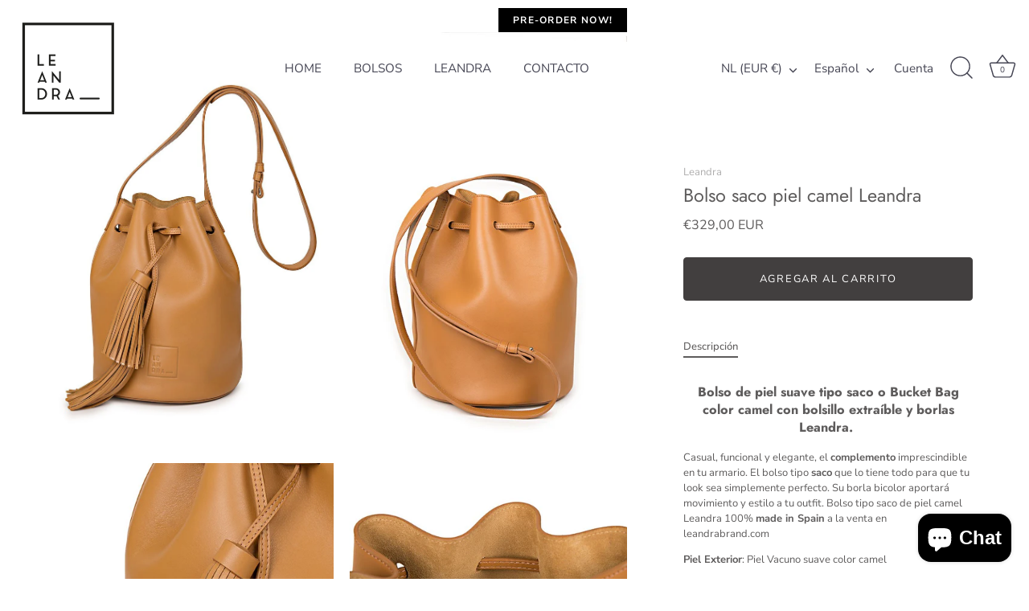

--- FILE ---
content_type: text/html; charset=utf-8
request_url: https://www.leandrabrand.com/es-nl/products/bolso-saco-piel-toffee-leandra
body_size: 38460
content:
<!doctype html>
<html class="no-js" lang="es">
<head><!--Content in content_for_header -->
<!--LayoutHub-Embed--><meta name="layouthub" /><link rel="stylesheet" type="text/css" href="[data-uri]" media="all">
<!--LH--><!--/LayoutHub-Embed--><!-- Showcase 10.0.0 -->

  <meta charset="utf-8" />
<meta name="viewport" content="width=device-width,initial-scale=1.0" />
<meta http-equiv="X-UA-Compatible" content="IE=edge">

<link rel="preconnect" href="https://cdn.shopify.com" crossorigin>
<link rel="preconnect" href="https://fonts.shopify.com" crossorigin>
<link rel="preconnect" href="https://monorail-edge.shopifysvc.com"><link rel="preload" as="font" href="//www.leandrabrand.com/cdn/fonts/nunito_sans/nunitosans_n4.0276fe080df0ca4e6a22d9cb55aed3ed5ba6b1da.woff2" type="font/woff2" crossorigin><link rel="preload" as="font" href="//www.leandrabrand.com/cdn/fonts/nunito_sans/nunitosans_n4.0276fe080df0ca4e6a22d9cb55aed3ed5ba6b1da.woff2" type="font/woff2" crossorigin><link rel="preload" as="font" href="//www.leandrabrand.com/cdn/fonts/jost/jost_n4.d47a1b6347ce4a4c9f437608011273009d91f2b7.woff2" type="font/woff2" crossorigin><link rel="preload" as="font" href="//www.leandrabrand.com/cdn/fonts/jost/jost_n7.921dc18c13fa0b0c94c5e2517ffe06139c3615a3.woff2" type="font/woff2" crossorigin><link rel="preload" href="//www.leandrabrand.com/cdn/shop/t/8/assets/vendor.min.js?v=29461139837223071051766092437" as="script">
<link rel="preload" href="//www.leandrabrand.com/cdn/shop/t/8/assets/theme.js?v=158060435196279559551766092436" as="script"><link rel="canonical" href="https://www.leandrabrand.com/es-nl/products/bolso-saco-piel-toffee-leandra" /><link rel="icon" href="//www.leandrabrand.com/cdn/shop/files/favicon.png?crop=center&height=48&v=1732185751&width=48" type="image/png"><meta name="description" content="Bolso saco de piel suave color camel Made in Spain Leandra en leandrabrand.com Casual, funcional y elegante, el complemento imprescindible en tu armario. El bolso tipo saco que lo tiene todo para que tu look sea simplemente perfecto. Su borla bicolor aportará movimiento y estilo a tu outfit. Bolso tipo saco de piel suave color soft Leandra 100% made in Spain a la venta en leandrabrand.com">
<style>
    @font-face {
  font-family: "Nunito Sans";
  font-weight: 400;
  font-style: normal;
  font-display: swap;
  src: url("//www.leandrabrand.com/cdn/fonts/nunito_sans/nunitosans_n4.0276fe080df0ca4e6a22d9cb55aed3ed5ba6b1da.woff2") format("woff2"),
       url("//www.leandrabrand.com/cdn/fonts/nunito_sans/nunitosans_n4.b4964bee2f5e7fd9c3826447e73afe2baad607b7.woff") format("woff");
}

    @font-face {
  font-family: "Nunito Sans";
  font-weight: 200;
  font-style: normal;
  font-display: swap;
  src: url("//www.leandrabrand.com/cdn/fonts/nunito_sans/nunitosans_n2.45902c8620b839cb2ec1db4ab2ec1326bddc1ee8.woff2") format("woff2"),
       url("//www.leandrabrand.com/cdn/fonts/nunito_sans/nunitosans_n2.4acfc962337c42c1bb3ee113ce70287c1214f9ec.woff") format("woff");
}

    @font-face {
  font-family: "Nunito Sans";
  font-weight: 500;
  font-style: normal;
  font-display: swap;
  src: url("//www.leandrabrand.com/cdn/fonts/nunito_sans/nunitosans_n5.6fc0ed1feb3fc393c40619f180fc49c4d0aae0db.woff2") format("woff2"),
       url("//www.leandrabrand.com/cdn/fonts/nunito_sans/nunitosans_n5.2c84830b46099cbcc1095f30e0957b88b914e50a.woff") format("woff");
}

    @font-face {
  font-family: "Nunito Sans";
  font-weight: 600;
  font-style: normal;
  font-display: swap;
  src: url("//www.leandrabrand.com/cdn/fonts/nunito_sans/nunitosans_n6.6e9464eba570101a53130c8130a9e17a8eb55c21.woff2") format("woff2"),
       url("//www.leandrabrand.com/cdn/fonts/nunito_sans/nunitosans_n6.25a0ac0c0a8a26038c7787054dd6058dfbc20fa8.woff") format("woff");
}

    @font-face {
  font-family: "Nunito Sans";
  font-weight: 700;
  font-style: normal;
  font-display: swap;
  src: url("//www.leandrabrand.com/cdn/fonts/nunito_sans/nunitosans_n7.25d963ed46da26098ebeab731e90d8802d989fa5.woff2") format("woff2"),
       url("//www.leandrabrand.com/cdn/fonts/nunito_sans/nunitosans_n7.d32e3219b3d2ec82285d3027bd673efc61a996c8.woff") format("woff");
}

    @font-face {
  font-family: "Nunito Sans";
  font-weight: 400;
  font-style: italic;
  font-display: swap;
  src: url("//www.leandrabrand.com/cdn/fonts/nunito_sans/nunitosans_i4.6e408730afac1484cf297c30b0e67c86d17fc586.woff2") format("woff2"),
       url("//www.leandrabrand.com/cdn/fonts/nunito_sans/nunitosans_i4.c9b6dcbfa43622b39a5990002775a8381942ae38.woff") format("woff");
}

    @font-face {
  font-family: "Nunito Sans";
  font-weight: 700;
  font-style: italic;
  font-display: swap;
  src: url("//www.leandrabrand.com/cdn/fonts/nunito_sans/nunitosans_i7.8c1124729eec046a321e2424b2acf328c2c12139.woff2") format("woff2"),
       url("//www.leandrabrand.com/cdn/fonts/nunito_sans/nunitosans_i7.af4cda04357273e0996d21184432bcb14651a64d.woff") format("woff");
}

    @font-face {
  font-family: Jost;
  font-weight: 400;
  font-style: normal;
  font-display: swap;
  src: url("//www.leandrabrand.com/cdn/fonts/jost/jost_n4.d47a1b6347ce4a4c9f437608011273009d91f2b7.woff2") format("woff2"),
       url("//www.leandrabrand.com/cdn/fonts/jost/jost_n4.791c46290e672b3f85c3d1c651ef2efa3819eadd.woff") format("woff");
}

    @font-face {
  font-family: "Nunito Sans";
  font-weight: 400;
  font-style: normal;
  font-display: swap;
  src: url("//www.leandrabrand.com/cdn/fonts/nunito_sans/nunitosans_n4.0276fe080df0ca4e6a22d9cb55aed3ed5ba6b1da.woff2") format("woff2"),
       url("//www.leandrabrand.com/cdn/fonts/nunito_sans/nunitosans_n4.b4964bee2f5e7fd9c3826447e73afe2baad607b7.woff") format("woff");
}

    @font-face {
  font-family: Jost;
  font-weight: 700;
  font-style: normal;
  font-display: swap;
  src: url("//www.leandrabrand.com/cdn/fonts/jost/jost_n7.921dc18c13fa0b0c94c5e2517ffe06139c3615a3.woff2") format("woff2"),
       url("//www.leandrabrand.com/cdn/fonts/jost/jost_n7.cbfc16c98c1e195f46c536e775e4e959c5f2f22b.woff") format("woff");
}

  </style>

  <title>
    Bolso tipo saco scotch Leandra | Bolso de piel made in Spain Leandra.
  </title>

  <meta property="og:site_name" content="Leandra">
<meta property="og:url" content="https://www.leandrabrand.com/es-nl/products/bolso-saco-piel-toffee-leandra">
<meta property="og:title" content="Bolso tipo saco scotch Leandra | Bolso de piel made in Spain Leandra.">
<meta property="og:type" content="product">
<meta property="og:description" content="Bolso saco de piel suave color camel Made in Spain Leandra en leandrabrand.com Casual, funcional y elegante, el complemento imprescindible en tu armario. El bolso tipo saco que lo tiene todo para que tu look sea simplemente perfecto. Su borla bicolor aportará movimiento y estilo a tu outfit. Bolso tipo saco de piel suave color soft Leandra 100% made in Spain a la venta en leandrabrand.com"><meta property="og:image" content="http://www.leandrabrand.com/cdn/shop/products/Bolso-bucket-bag-de-piel-suave-camel-Leandra-imagen-frontal_1200x1200.jpg?v=1741198746">
  <meta property="og:image:secure_url" content="https://www.leandrabrand.com/cdn/shop/products/Bolso-bucket-bag-de-piel-suave-camel-Leandra-imagen-frontal_1200x1200.jpg?v=1741198746">
  <meta property="og:image:width" content="723">
  <meta property="og:image:height" content="1083"><meta property="og:price:amount" content="329,00">
  <meta property="og:price:currency" content="EUR"><meta name="twitter:card" content="summary_large_image">
<meta name="twitter:title" content="Bolso tipo saco scotch Leandra | Bolso de piel made in Spain Leandra.">
<meta name="twitter:description" content="Bolso saco de piel suave color camel Made in Spain Leandra en leandrabrand.com Casual, funcional y elegante, el complemento imprescindible en tu armario. El bolso tipo saco que lo tiene todo para que tu look sea simplemente perfecto. Su borla bicolor aportará movimiento y estilo a tu outfit. Bolso tipo saco de piel suave color soft Leandra 100% made in Spain a la venta en leandrabrand.com">


  <style data-shopify>
    :root {
      --viewport-height: 100vh;
      --viewport-height-first-section: 100vh;
      --nav-height: 0;
    }
  </style>

  <link href="//www.leandrabrand.com/cdn/shop/t/8/assets/styles.css?v=105782836476256754911766093495" rel="stylesheet" type="text/css" media="all" />
<script>window.performance && window.performance.mark && window.performance.mark('shopify.content_for_header.start');</script><meta name="google-site-verification" content="XDqrX2aFTEz4CRT2Zq1L-gIIqnnEtAoTsMOGdjF3F0Q">
<meta name="facebook-domain-verification" content="36czthcbvskghforjecc2i6hpns6nc">
<meta name="facebook-domain-verification" content="wypb9o0lnobzbpqex9rzrx9d14w15d">
<meta id="shopify-digital-wallet" name="shopify-digital-wallet" content="/56662556856/digital_wallets/dialog">
<meta name="shopify-checkout-api-token" content="15bc711e3cde27c8a591253c8a39a80d">
<meta id="in-context-paypal-metadata" data-shop-id="56662556856" data-venmo-supported="false" data-environment="production" data-locale="es_ES" data-paypal-v4="true" data-currency="EUR">
<link rel="alternate" hreflang="x-default" href="https://www.leandrabrand.com/products/bolso-saco-piel-toffee-leandra">
<link rel="alternate" hreflang="es" href="https://www.leandrabrand.com/products/bolso-saco-piel-toffee-leandra">
<link rel="alternate" hreflang="es-IT" href="https://www.leandrabrand.com/es-it/products/bolso-saco-piel-toffee-leandra">
<link rel="alternate" hreflang="en-IT" href="https://www.leandrabrand.com/en-it/products/bolso-saco-piel-toffee-leandra">
<link rel="alternate" hreflang="en-SE" href="https://www.leandrabrand.com/en-se/products/bolso-saco-piel-toffee-leandra">
<link rel="alternate" hreflang="de-DE" href="https://www.leandrabrand.com/de-de/products/bolso-saco-piel-toffee-leandra">
<link rel="alternate" hreflang="es-NL" href="https://www.leandrabrand.com/es-nl/products/bolso-saco-piel-toffee-leandra">
<link rel="alternate" hreflang="en-NL" href="https://www.leandrabrand.com/en-nl/products/bolso-saco-piel-toffee-leandra">
<link rel="alternate" hreflang="es-AT" href="https://www.leandrabrand.com/es-at/products/bolso-saco-piel-toffee-leandra">
<link rel="alternate" hreflang="en-AT" href="https://www.leandrabrand.com/en-at/products/bolso-saco-piel-toffee-leandra">
<link rel="alternate" hreflang="es-GR" href="https://www.leandrabrand.com/es-gr/products/bolso-saco-piel-toffee-leandra">
<link rel="alternate" hreflang="en-GR" href="https://www.leandrabrand.com/en-gr/products/bolso-saco-piel-toffee-leandra">
<link rel="alternate" hreflang="es-BE" href="https://www.leandrabrand.com/es-be/products/bolso-saco-piel-toffee-leandra">
<link rel="alternate" hreflang="en-BE" href="https://www.leandrabrand.com/en-be/products/bolso-saco-piel-toffee-leandra">
<link rel="alternate" hreflang="en-DK" href="https://www.leandrabrand.com/en-dk/products/bolso-saco-piel-toffee-leandra">
<link rel="alternate" hreflang="en-FI" href="https://www.leandrabrand.com/en-fi/products/bolso-saco-piel-toffee-leandra">
<link rel="alternate" hreflang="es-IE" href="https://www.leandrabrand.com/es-ie/products/bolso-saco-piel-toffee-leandra">
<link rel="alternate" hreflang="en-IE" href="https://www.leandrabrand.com/en-ie/products/bolso-saco-piel-toffee-leandra">
<link rel="alternate" hreflang="es-HR" href="https://www.leandrabrand.com/es-hr/products/bolso-saco-piel-toffee-leandra">
<link rel="alternate" hreflang="en-HR" href="https://www.leandrabrand.com/en-hr/products/bolso-saco-piel-toffee-leandra">
<link rel="alternate" hreflang="es-RO" href="https://www.leandrabrand.com/es-ro/products/bolso-saco-piel-toffee-leandra">
<link rel="alternate" hreflang="en-RO" href="https://www.leandrabrand.com/en-ro/products/bolso-saco-piel-toffee-leandra">
<link rel="alternate" hreflang="es-PT" href="https://www.leandrabrand.com/es-pt/products/bolso-saco-piel-toffee-leandra">
<link rel="alternate" hreflang="es-LT" href="https://www.leandrabrand.com/es-lt/products/bolso-saco-piel-toffee-leandra">
<link rel="alternate" hreflang="en-LT" href="https://www.leandrabrand.com/en-lt/products/bolso-saco-piel-toffee-leandra">
<link rel="alternate" hreflang="es-HU" href="https://www.leandrabrand.com/es-hu/products/bolso-saco-piel-toffee-leandra">
<link rel="alternate" hreflang="en-HU" href="https://www.leandrabrand.com/en-hu/products/bolso-saco-piel-toffee-leandra">
<link rel="alternate" hreflang="es-SI" href="https://www.leandrabrand.com/es-si/products/bolso-saco-piel-toffee-leandra">
<link rel="alternate" hreflang="en-SI" href="https://www.leandrabrand.com/en-si/products/bolso-saco-piel-toffee-leandra">
<link rel="alternate" hreflang="es-CY" href="https://www.leandrabrand.com/es-cy/products/bolso-saco-piel-toffee-leandra">
<link rel="alternate" hreflang="en-CY" href="https://www.leandrabrand.com/en-cy/products/bolso-saco-piel-toffee-leandra">
<link rel="alternate" hreflang="es-CZ" href="https://www.leandrabrand.com/es-cz/products/bolso-saco-piel-toffee-leandra">
<link rel="alternate" hreflang="en-CZ" href="https://www.leandrabrand.com/en-cz/products/bolso-saco-piel-toffee-leandra">
<link rel="alternate" hreflang="es-PL" href="https://www.leandrabrand.com/es-pl/products/bolso-saco-piel-toffee-leandra">
<link rel="alternate" hreflang="en-PL" href="https://www.leandrabrand.com/en-pl/products/bolso-saco-piel-toffee-leandra">
<link rel="alternate" hreflang="es-MT" href="https://www.leandrabrand.com/es-mt/products/bolso-saco-piel-toffee-leandra">
<link rel="alternate" hreflang="en-MT" href="https://www.leandrabrand.com/en-mt/products/bolso-saco-piel-toffee-leandra">
<link rel="alternate" hreflang="es-EE" href="https://www.leandrabrand.com/es-ee/products/bolso-saco-piel-toffee-leandra">
<link rel="alternate" hreflang="en-EE" href="https://www.leandrabrand.com/en-ee/products/bolso-saco-piel-toffee-leandra">
<link rel="alternate" hreflang="es-SK" href="https://www.leandrabrand.com/es-sk/products/bolso-saco-piel-toffee-leandra">
<link rel="alternate" hreflang="en-SK" href="https://www.leandrabrand.com/en-sk/products/bolso-saco-piel-toffee-leandra">
<link rel="alternate" hreflang="es-BG" href="https://www.leandrabrand.com/es-bg/products/bolso-saco-piel-toffee-leandra">
<link rel="alternate" hreflang="en-BG" href="https://www.leandrabrand.com/en-bg/products/bolso-saco-piel-toffee-leandra">
<link rel="alternate" hreflang="es-LV" href="https://www.leandrabrand.com/es-lv/products/bolso-saco-piel-toffee-leandra">
<link rel="alternate" hreflang="en-LV" href="https://www.leandrabrand.com/en-lv/products/bolso-saco-piel-toffee-leandra">
<link rel="alternate" hreflang="en-US" href="https://www.leandrabrand.com/en-us/products/bolso-saco-piel-toffee-leandra">
<link rel="alternate" type="application/json+oembed" href="https://www.leandrabrand.com/es-nl/products/bolso-saco-piel-toffee-leandra.oembed">
<script async="async" src="/checkouts/internal/preloads.js?locale=es-NL"></script>
<link rel="preconnect" href="https://shop.app" crossorigin="anonymous">
<script async="async" src="https://shop.app/checkouts/internal/preloads.js?locale=es-NL&shop_id=56662556856" crossorigin="anonymous"></script>
<script id="apple-pay-shop-capabilities" type="application/json">{"shopId":56662556856,"countryCode":"ES","currencyCode":"EUR","merchantCapabilities":["supports3DS"],"merchantId":"gid:\/\/shopify\/Shop\/56662556856","merchantName":"Leandra","requiredBillingContactFields":["postalAddress","email","phone"],"requiredShippingContactFields":["postalAddress","email","phone"],"shippingType":"shipping","supportedNetworks":["visa","maestro","masterCard","amex"],"total":{"type":"pending","label":"Leandra","amount":"1.00"},"shopifyPaymentsEnabled":true,"supportsSubscriptions":true}</script>
<script id="shopify-features" type="application/json">{"accessToken":"15bc711e3cde27c8a591253c8a39a80d","betas":["rich-media-storefront-analytics"],"domain":"www.leandrabrand.com","predictiveSearch":true,"shopId":56662556856,"locale":"es"}</script>
<script>var Shopify = Shopify || {};
Shopify.shop = "leandra-bags.myshopify.com";
Shopify.locale = "es";
Shopify.currency = {"active":"EUR","rate":"1.0"};
Shopify.country = "NL";
Shopify.theme = {"name":"Copia actualizada de Showcase","id":191343919441,"schema_name":"Showcase","schema_version":"10.0.0","theme_store_id":677,"role":"main"};
Shopify.theme.handle = "null";
Shopify.theme.style = {"id":null,"handle":null};
Shopify.cdnHost = "www.leandrabrand.com/cdn";
Shopify.routes = Shopify.routes || {};
Shopify.routes.root = "/es-nl/";</script>
<script type="module">!function(o){(o.Shopify=o.Shopify||{}).modules=!0}(window);</script>
<script>!function(o){function n(){var o=[];function n(){o.push(Array.prototype.slice.apply(arguments))}return n.q=o,n}var t=o.Shopify=o.Shopify||{};t.loadFeatures=n(),t.autoloadFeatures=n()}(window);</script>
<script>
  window.ShopifyPay = window.ShopifyPay || {};
  window.ShopifyPay.apiHost = "shop.app\/pay";
  window.ShopifyPay.redirectState = null;
</script>
<script id="shop-js-analytics" type="application/json">{"pageType":"product"}</script>
<script defer="defer" async type="module" src="//www.leandrabrand.com/cdn/shopifycloud/shop-js/modules/v2/client.init-shop-cart-sync_-aut3ZVe.es.esm.js"></script>
<script defer="defer" async type="module" src="//www.leandrabrand.com/cdn/shopifycloud/shop-js/modules/v2/chunk.common_jR-HGkUL.esm.js"></script>
<script type="module">
  await import("//www.leandrabrand.com/cdn/shopifycloud/shop-js/modules/v2/client.init-shop-cart-sync_-aut3ZVe.es.esm.js");
await import("//www.leandrabrand.com/cdn/shopifycloud/shop-js/modules/v2/chunk.common_jR-HGkUL.esm.js");

  window.Shopify.SignInWithShop?.initShopCartSync?.({"fedCMEnabled":true,"windoidEnabled":true});

</script>
<script>
  window.Shopify = window.Shopify || {};
  if (!window.Shopify.featureAssets) window.Shopify.featureAssets = {};
  window.Shopify.featureAssets['shop-js'] = {"shop-cart-sync":["modules/v2/client.shop-cart-sync_BAYdngfT.es.esm.js","modules/v2/chunk.common_jR-HGkUL.esm.js"],"init-fed-cm":["modules/v2/client.init-fed-cm_C1KIrACA.es.esm.js","modules/v2/chunk.common_jR-HGkUL.esm.js"],"shop-button":["modules/v2/client.shop-button_nPJqyawu.es.esm.js","modules/v2/chunk.common_jR-HGkUL.esm.js"],"init-windoid":["modules/v2/client.init-windoid_BBN3UDv3.es.esm.js","modules/v2/chunk.common_jR-HGkUL.esm.js"],"shop-cash-offers":["modules/v2/client.shop-cash-offers_DHr6BHOX.es.esm.js","modules/v2/chunk.common_jR-HGkUL.esm.js","modules/v2/chunk.modal_K_-4b6jm.esm.js"],"shop-toast-manager":["modules/v2/client.shop-toast-manager_DsmMrndK.es.esm.js","modules/v2/chunk.common_jR-HGkUL.esm.js"],"init-shop-email-lookup-coordinator":["modules/v2/client.init-shop-email-lookup-coordinator_CqHiorcR.es.esm.js","modules/v2/chunk.common_jR-HGkUL.esm.js"],"pay-button":["modules/v2/client.pay-button_CyYMAtLe.es.esm.js","modules/v2/chunk.common_jR-HGkUL.esm.js"],"avatar":["modules/v2/client.avatar_BTnouDA3.es.esm.js"],"init-shop-cart-sync":["modules/v2/client.init-shop-cart-sync_-aut3ZVe.es.esm.js","modules/v2/chunk.common_jR-HGkUL.esm.js"],"shop-login-button":["modules/v2/client.shop-login-button_CkV-3QmP.es.esm.js","modules/v2/chunk.common_jR-HGkUL.esm.js","modules/v2/chunk.modal_K_-4b6jm.esm.js"],"init-customer-accounts-sign-up":["modules/v2/client.init-customer-accounts-sign-up_OVpxiKuf.es.esm.js","modules/v2/client.shop-login-button_CkV-3QmP.es.esm.js","modules/v2/chunk.common_jR-HGkUL.esm.js","modules/v2/chunk.modal_K_-4b6jm.esm.js"],"init-shop-for-new-customer-accounts":["modules/v2/client.init-shop-for-new-customer-accounts_B3-6tUHj.es.esm.js","modules/v2/client.shop-login-button_CkV-3QmP.es.esm.js","modules/v2/chunk.common_jR-HGkUL.esm.js","modules/v2/chunk.modal_K_-4b6jm.esm.js"],"init-customer-accounts":["modules/v2/client.init-customer-accounts_DAvreLqn.es.esm.js","modules/v2/client.shop-login-button_CkV-3QmP.es.esm.js","modules/v2/chunk.common_jR-HGkUL.esm.js","modules/v2/chunk.modal_K_-4b6jm.esm.js"],"shop-follow-button":["modules/v2/client.shop-follow-button_D-yP9CCa.es.esm.js","modules/v2/chunk.common_jR-HGkUL.esm.js","modules/v2/chunk.modal_K_-4b6jm.esm.js"],"lead-capture":["modules/v2/client.lead-capture_cgi9rykO.es.esm.js","modules/v2/chunk.common_jR-HGkUL.esm.js","modules/v2/chunk.modal_K_-4b6jm.esm.js"],"checkout-modal":["modules/v2/client.checkout-modal_CNOx8cMi.es.esm.js","modules/v2/chunk.common_jR-HGkUL.esm.js","modules/v2/chunk.modal_K_-4b6jm.esm.js"],"shop-login":["modules/v2/client.shop-login_B0Pz78O1.es.esm.js","modules/v2/chunk.common_jR-HGkUL.esm.js","modules/v2/chunk.modal_K_-4b6jm.esm.js"],"payment-terms":["modules/v2/client.payment-terms_DHTqhmPP.es.esm.js","modules/v2/chunk.common_jR-HGkUL.esm.js","modules/v2/chunk.modal_K_-4b6jm.esm.js"]};
</script>
<script>(function() {
  var isLoaded = false;
  function asyncLoad() {
    if (isLoaded) return;
    isLoaded = true;
    var urls = ["https:\/\/gdprcdn.b-cdn.net\/js\/gdpr_cookie_consent.min.js?shop=leandra-bags.myshopify.com","https:\/\/app.layouthub.com\/shopify\/layouthub.js?shop=leandra-bags.myshopify.com","https:\/\/d8cunjmasxfnc.cloudfront.net\/api\/embed\/js\/c3007184-8dc4-4b8a-9813-f94f7ba7979b.js?shop=leandra-bags.myshopify.com\u0026app_key=ip_block\u0026shop=leandra-bags.myshopify.com"];
    for (var i = 0; i < urls.length; i++) {
      var s = document.createElement('script');
      s.type = 'text/javascript';
      s.async = true;
      s.src = urls[i];
      var x = document.getElementsByTagName('script')[0];
      x.parentNode.insertBefore(s, x);
    }
  };
  if(window.attachEvent) {
    window.attachEvent('onload', asyncLoad);
  } else {
    window.addEventListener('load', asyncLoad, false);
  }
})();</script>
<script id="__st">var __st={"a":56662556856,"offset":3600,"reqid":"a7d16662-e9ca-4933-a84f-317f050b60ec-1769016750","pageurl":"www.leandrabrand.com\/es-nl\/products\/bolso-saco-piel-toffee-leandra","u":"31936373b7fc","p":"product","rtyp":"product","rid":6654171545784};</script>
<script>window.ShopifyPaypalV4VisibilityTracking = true;</script>
<script id="captcha-bootstrap">!function(){'use strict';const t='contact',e='account',n='new_comment',o=[[t,t],['blogs',n],['comments',n],[t,'customer']],c=[[e,'customer_login'],[e,'guest_login'],[e,'recover_customer_password'],[e,'create_customer']],r=t=>t.map((([t,e])=>`form[action*='/${t}']:not([data-nocaptcha='true']) input[name='form_type'][value='${e}']`)).join(','),a=t=>()=>t?[...document.querySelectorAll(t)].map((t=>t.form)):[];function s(){const t=[...o],e=r(t);return a(e)}const i='password',u='form_key',d=['recaptcha-v3-token','g-recaptcha-response','h-captcha-response',i],f=()=>{try{return window.sessionStorage}catch{return}},m='__shopify_v',_=t=>t.elements[u];function p(t,e,n=!1){try{const o=window.sessionStorage,c=JSON.parse(o.getItem(e)),{data:r}=function(t){const{data:e,action:n}=t;return t[m]||n?{data:e,action:n}:{data:t,action:n}}(c);for(const[e,n]of Object.entries(r))t.elements[e]&&(t.elements[e].value=n);n&&o.removeItem(e)}catch(o){console.error('form repopulation failed',{error:o})}}const l='form_type',E='cptcha';function T(t){t.dataset[E]=!0}const w=window,h=w.document,L='Shopify',v='ce_forms',y='captcha';let A=!1;((t,e)=>{const n=(g='f06e6c50-85a8-45c8-87d0-21a2b65856fe',I='https://cdn.shopify.com/shopifycloud/storefront-forms-hcaptcha/ce_storefront_forms_captcha_hcaptcha.v1.5.2.iife.js',D={infoText:'Protegido por hCaptcha',privacyText:'Privacidad',termsText:'Términos'},(t,e,n)=>{const o=w[L][v],c=o.bindForm;if(c)return c(t,g,e,D).then(n);var r;o.q.push([[t,g,e,D],n]),r=I,A||(h.body.append(Object.assign(h.createElement('script'),{id:'captcha-provider',async:!0,src:r})),A=!0)});var g,I,D;w[L]=w[L]||{},w[L][v]=w[L][v]||{},w[L][v].q=[],w[L][y]=w[L][y]||{},w[L][y].protect=function(t,e){n(t,void 0,e),T(t)},Object.freeze(w[L][y]),function(t,e,n,w,h,L){const[v,y,A,g]=function(t,e,n){const i=e?o:[],u=t?c:[],d=[...i,...u],f=r(d),m=r(i),_=r(d.filter((([t,e])=>n.includes(e))));return[a(f),a(m),a(_),s()]}(w,h,L),I=t=>{const e=t.target;return e instanceof HTMLFormElement?e:e&&e.form},D=t=>v().includes(t);t.addEventListener('submit',(t=>{const e=I(t);if(!e)return;const n=D(e)&&!e.dataset.hcaptchaBound&&!e.dataset.recaptchaBound,o=_(e),c=g().includes(e)&&(!o||!o.value);(n||c)&&t.preventDefault(),c&&!n&&(function(t){try{if(!f())return;!function(t){const e=f();if(!e)return;const n=_(t);if(!n)return;const o=n.value;o&&e.removeItem(o)}(t);const e=Array.from(Array(32),(()=>Math.random().toString(36)[2])).join('');!function(t,e){_(t)||t.append(Object.assign(document.createElement('input'),{type:'hidden',name:u})),t.elements[u].value=e}(t,e),function(t,e){const n=f();if(!n)return;const o=[...t.querySelectorAll(`input[type='${i}']`)].map((({name:t})=>t)),c=[...d,...o],r={};for(const[a,s]of new FormData(t).entries())c.includes(a)||(r[a]=s);n.setItem(e,JSON.stringify({[m]:1,action:t.action,data:r}))}(t,e)}catch(e){console.error('failed to persist form',e)}}(e),e.submit())}));const S=(t,e)=>{t&&!t.dataset[E]&&(n(t,e.some((e=>e===t))),T(t))};for(const o of['focusin','change'])t.addEventListener(o,(t=>{const e=I(t);D(e)&&S(e,y())}));const B=e.get('form_key'),M=e.get(l),P=B&&M;t.addEventListener('DOMContentLoaded',(()=>{const t=y();if(P)for(const e of t)e.elements[l].value===M&&p(e,B);[...new Set([...A(),...v().filter((t=>'true'===t.dataset.shopifyCaptcha))])].forEach((e=>S(e,t)))}))}(h,new URLSearchParams(w.location.search),n,t,e,['guest_login'])})(!0,!0)}();</script>
<script integrity="sha256-4kQ18oKyAcykRKYeNunJcIwy7WH5gtpwJnB7kiuLZ1E=" data-source-attribution="shopify.loadfeatures" defer="defer" src="//www.leandrabrand.com/cdn/shopifycloud/storefront/assets/storefront/load_feature-a0a9edcb.js" crossorigin="anonymous"></script>
<script crossorigin="anonymous" defer="defer" src="//www.leandrabrand.com/cdn/shopifycloud/storefront/assets/shopify_pay/storefront-65b4c6d7.js?v=20250812"></script>
<script data-source-attribution="shopify.dynamic_checkout.dynamic.init">var Shopify=Shopify||{};Shopify.PaymentButton=Shopify.PaymentButton||{isStorefrontPortableWallets:!0,init:function(){window.Shopify.PaymentButton.init=function(){};var t=document.createElement("script");t.src="https://www.leandrabrand.com/cdn/shopifycloud/portable-wallets/latest/portable-wallets.es.js",t.type="module",document.head.appendChild(t)}};
</script>
<script data-source-attribution="shopify.dynamic_checkout.buyer_consent">
  function portableWalletsHideBuyerConsent(e){var t=document.getElementById("shopify-buyer-consent"),n=document.getElementById("shopify-subscription-policy-button");t&&n&&(t.classList.add("hidden"),t.setAttribute("aria-hidden","true"),n.removeEventListener("click",e))}function portableWalletsShowBuyerConsent(e){var t=document.getElementById("shopify-buyer-consent"),n=document.getElementById("shopify-subscription-policy-button");t&&n&&(t.classList.remove("hidden"),t.removeAttribute("aria-hidden"),n.addEventListener("click",e))}window.Shopify?.PaymentButton&&(window.Shopify.PaymentButton.hideBuyerConsent=portableWalletsHideBuyerConsent,window.Shopify.PaymentButton.showBuyerConsent=portableWalletsShowBuyerConsent);
</script>
<script data-source-attribution="shopify.dynamic_checkout.cart.bootstrap">document.addEventListener("DOMContentLoaded",(function(){function t(){return document.querySelector("shopify-accelerated-checkout-cart, shopify-accelerated-checkout")}if(t())Shopify.PaymentButton.init();else{new MutationObserver((function(e,n){t()&&(Shopify.PaymentButton.init(),n.disconnect())})).observe(document.body,{childList:!0,subtree:!0})}}));
</script>
<link id="shopify-accelerated-checkout-styles" rel="stylesheet" media="screen" href="https://www.leandrabrand.com/cdn/shopifycloud/portable-wallets/latest/accelerated-checkout-backwards-compat.css" crossorigin="anonymous">
<style id="shopify-accelerated-checkout-cart">
        #shopify-buyer-consent {
  margin-top: 1em;
  display: inline-block;
  width: 100%;
}

#shopify-buyer-consent.hidden {
  display: none;
}

#shopify-subscription-policy-button {
  background: none;
  border: none;
  padding: 0;
  text-decoration: underline;
  font-size: inherit;
  cursor: pointer;
}

#shopify-subscription-policy-button::before {
  box-shadow: none;
}

      </style>

<script>window.performance && window.performance.mark && window.performance.mark('shopify.content_for_header.end');</script>
<script>
    document.documentElement.className = document.documentElement.className.replace('no-js', 'js');
    window.theme = window.theme || {};
    
      theme.money_format_with_code_preference = "€{{amount_with_comma_separator}} EUR";
    
    theme.money_format = "€{{amount_with_comma_separator}}";
    theme.money_container = '.theme-money';
    theme.strings = {
      previous: "Anterior",
      next: "Siguiente",
      close: "Cerrar",
      addressError: "No se puede encontrar esa dirección",
      addressNoResults: "No results for that address",
      addressQueryLimit: "Se ha excedido el límite de uso de la API de Google . Considere la posibilidad de actualizar a un \u003ca href=\"https:\/\/developers.google.com\/maps\/premium\/usage-limits\"\u003ePlan Premium\u003c\/a\u003e.",
      authError: "Hubo un problema de autenticación con su cuenta de Google Maps.",
      back: "Retroceder",
      cartConfirmation: "Debe aceptar los términos y condiciones antes de continuar.",
      loadMore: "Ver mas",
      infiniteScrollNoMore: "No hay resultados",
      noStock: "Agotado",
      noVariant: "No disponible",
      colorBoxPrevious: "Anterior",
      colorBoxNext: "Próximo",
      colorBoxClose: "Cerrar",
      navigateHome: "Inicio",
      productAddingToCart: "Añadiendo",
      productAddedToCart: "¡Gracias!",
      popupWasAdded: "fue agregado a tu carrito",
      popupCheckout: "Finalizar compra",
      popupContinueShopping: "Continuar la compra",
      loading: "Calculador...",
      viewCart: "Carrito",
      page: "Página {{ page }}",
      imageSlider: "Imagenes",
      clearAll: "Borrar todo"
    };
    theme.routes = {
      root_url: '/es-nl',
      cart_url: '/es-nl/cart',
      cart_add_url: '/es-nl/cart/add',
      cart_change_url: '/es-nl/cart/change',
      cart_update_url: '/es-nl/cart/update.js',
      checkout: '/checkout'
    };
    theme.settings = {
      animationEnabledDesktop: true,
      animationEnabledMobile: true
    };

    theme.checkViewportFillers = function(){
      var toggleState = false;
      var elPageContent = document.getElementById('page-content');
      if(elPageContent) {
        var elOverlapSection = elPageContent.querySelector('.header-overlap-section');
        if (elOverlapSection) {
          var padding = parseInt(getComputedStyle(elPageContent).getPropertyValue('padding-top'));
          toggleState = ((Math.round(elOverlapSection.offsetTop) - padding) === 0);
        }
      }
      if(toggleState) {
        document.getElementsByTagName('body')[0].classList.add('header-section-overlap');
      } else {
        document.getElementsByTagName('body')[0].classList.remove('header-section-overlap');
      }
    };

    theme.assessAltLogo = function(){
      var elsOverlappers = document.querySelectorAll('.needs-alt-logo');
      var useAltLogo = false;
      if(elsOverlappers.length) {
        var elSiteControl = document.querySelector('#site-control');
        var elSiteControlInner = document.querySelector('#site-control .site-control__inner');
        var headerMid = elSiteControlInner.offsetTop + elSiteControl.offsetTop + elSiteControlInner.offsetHeight / 2;
        Array.prototype.forEach.call(elsOverlappers, function(el, i){
          var thisTop = el.getBoundingClientRect().top;
          var thisBottom = thisTop + el.offsetHeight;
          if(headerMid > thisTop && headerMid < thisBottom) {
            useAltLogo = true;
            return false;
          }
        });
      }
      if(useAltLogo) {
        document.getElementsByTagName('body')[0].classList.add('use-alt-logo');
      } else {
        document.getElementsByTagName('body')[0].classList.remove('use-alt-logo');
      }
    };
  </script>

  <script src="//www.leandrabrand.com/cdn/shop/t/8/assets/timesact.js?v=89980496007406910621766388519" defer="defer"></script>
  
<!-- BEGIN app block: shopify://apps/consentmo-gdpr/blocks/gdpr_cookie_consent/4fbe573f-a377-4fea-9801-3ee0858cae41 -->


<!-- END app block --><script src="https://cdn.shopify.com/extensions/e8878072-2f6b-4e89-8082-94b04320908d/inbox-1254/assets/inbox-chat-loader.js" type="text/javascript" defer="defer"></script>
<script src="https://cdn.shopify.com/extensions/019be09f-5230-7d79-87aa-f6db3969c39b/consentmo-gdpr-581/assets/consentmo_cookie_consent.js" type="text/javascript" defer="defer"></script>
<link href="https://monorail-edge.shopifysvc.com" rel="dns-prefetch">
<script>(function(){if ("sendBeacon" in navigator && "performance" in window) {try {var session_token_from_headers = performance.getEntriesByType('navigation')[0].serverTiming.find(x => x.name == '_s').description;} catch {var session_token_from_headers = undefined;}var session_cookie_matches = document.cookie.match(/_shopify_s=([^;]*)/);var session_token_from_cookie = session_cookie_matches && session_cookie_matches.length === 2 ? session_cookie_matches[1] : "";var session_token = session_token_from_headers || session_token_from_cookie || "";function handle_abandonment_event(e) {var entries = performance.getEntries().filter(function(entry) {return /monorail-edge.shopifysvc.com/.test(entry.name);});if (!window.abandonment_tracked && entries.length === 0) {window.abandonment_tracked = true;var currentMs = Date.now();var navigation_start = performance.timing.navigationStart;var payload = {shop_id: 56662556856,url: window.location.href,navigation_start,duration: currentMs - navigation_start,session_token,page_type: "product"};window.navigator.sendBeacon("https://monorail-edge.shopifysvc.com/v1/produce", JSON.stringify({schema_id: "online_store_buyer_site_abandonment/1.1",payload: payload,metadata: {event_created_at_ms: currentMs,event_sent_at_ms: currentMs}}));}}window.addEventListener('pagehide', handle_abandonment_event);}}());</script>
<script id="web-pixels-manager-setup">(function e(e,d,r,n,o){if(void 0===o&&(o={}),!Boolean(null===(a=null===(i=window.Shopify)||void 0===i?void 0:i.analytics)||void 0===a?void 0:a.replayQueue)){var i,a;window.Shopify=window.Shopify||{};var t=window.Shopify;t.analytics=t.analytics||{};var s=t.analytics;s.replayQueue=[],s.publish=function(e,d,r){return s.replayQueue.push([e,d,r]),!0};try{self.performance.mark("wpm:start")}catch(e){}var l=function(){var e={modern:/Edge?\/(1{2}[4-9]|1[2-9]\d|[2-9]\d{2}|\d{4,})\.\d+(\.\d+|)|Firefox\/(1{2}[4-9]|1[2-9]\d|[2-9]\d{2}|\d{4,})\.\d+(\.\d+|)|Chrom(ium|e)\/(9{2}|\d{3,})\.\d+(\.\d+|)|(Maci|X1{2}).+ Version\/(15\.\d+|(1[6-9]|[2-9]\d|\d{3,})\.\d+)([,.]\d+|)( \(\w+\)|)( Mobile\/\w+|) Safari\/|Chrome.+OPR\/(9{2}|\d{3,})\.\d+\.\d+|(CPU[ +]OS|iPhone[ +]OS|CPU[ +]iPhone|CPU IPhone OS|CPU iPad OS)[ +]+(15[._]\d+|(1[6-9]|[2-9]\d|\d{3,})[._]\d+)([._]\d+|)|Android:?[ /-](13[3-9]|1[4-9]\d|[2-9]\d{2}|\d{4,})(\.\d+|)(\.\d+|)|Android.+Firefox\/(13[5-9]|1[4-9]\d|[2-9]\d{2}|\d{4,})\.\d+(\.\d+|)|Android.+Chrom(ium|e)\/(13[3-9]|1[4-9]\d|[2-9]\d{2}|\d{4,})\.\d+(\.\d+|)|SamsungBrowser\/([2-9]\d|\d{3,})\.\d+/,legacy:/Edge?\/(1[6-9]|[2-9]\d|\d{3,})\.\d+(\.\d+|)|Firefox\/(5[4-9]|[6-9]\d|\d{3,})\.\d+(\.\d+|)|Chrom(ium|e)\/(5[1-9]|[6-9]\d|\d{3,})\.\d+(\.\d+|)([\d.]+$|.*Safari\/(?![\d.]+ Edge\/[\d.]+$))|(Maci|X1{2}).+ Version\/(10\.\d+|(1[1-9]|[2-9]\d|\d{3,})\.\d+)([,.]\d+|)( \(\w+\)|)( Mobile\/\w+|) Safari\/|Chrome.+OPR\/(3[89]|[4-9]\d|\d{3,})\.\d+\.\d+|(CPU[ +]OS|iPhone[ +]OS|CPU[ +]iPhone|CPU IPhone OS|CPU iPad OS)[ +]+(10[._]\d+|(1[1-9]|[2-9]\d|\d{3,})[._]\d+)([._]\d+|)|Android:?[ /-](13[3-9]|1[4-9]\d|[2-9]\d{2}|\d{4,})(\.\d+|)(\.\d+|)|Mobile Safari.+OPR\/([89]\d|\d{3,})\.\d+\.\d+|Android.+Firefox\/(13[5-9]|1[4-9]\d|[2-9]\d{2}|\d{4,})\.\d+(\.\d+|)|Android.+Chrom(ium|e)\/(13[3-9]|1[4-9]\d|[2-9]\d{2}|\d{4,})\.\d+(\.\d+|)|Android.+(UC? ?Browser|UCWEB|U3)[ /]?(15\.([5-9]|\d{2,})|(1[6-9]|[2-9]\d|\d{3,})\.\d+)\.\d+|SamsungBrowser\/(5\.\d+|([6-9]|\d{2,})\.\d+)|Android.+MQ{2}Browser\/(14(\.(9|\d{2,})|)|(1[5-9]|[2-9]\d|\d{3,})(\.\d+|))(\.\d+|)|K[Aa][Ii]OS\/(3\.\d+|([4-9]|\d{2,})\.\d+)(\.\d+|)/},d=e.modern,r=e.legacy,n=navigator.userAgent;return n.match(d)?"modern":n.match(r)?"legacy":"unknown"}(),u="modern"===l?"modern":"legacy",c=(null!=n?n:{modern:"",legacy:""})[u],f=function(e){return[e.baseUrl,"/wpm","/b",e.hashVersion,"modern"===e.buildTarget?"m":"l",".js"].join("")}({baseUrl:d,hashVersion:r,buildTarget:u}),m=function(e){var d=e.version,r=e.bundleTarget,n=e.surface,o=e.pageUrl,i=e.monorailEndpoint;return{emit:function(e){var a=e.status,t=e.errorMsg,s=(new Date).getTime(),l=JSON.stringify({metadata:{event_sent_at_ms:s},events:[{schema_id:"web_pixels_manager_load/3.1",payload:{version:d,bundle_target:r,page_url:o,status:a,surface:n,error_msg:t},metadata:{event_created_at_ms:s}}]});if(!i)return console&&console.warn&&console.warn("[Web Pixels Manager] No Monorail endpoint provided, skipping logging."),!1;try{return self.navigator.sendBeacon.bind(self.navigator)(i,l)}catch(e){}var u=new XMLHttpRequest;try{return u.open("POST",i,!0),u.setRequestHeader("Content-Type","text/plain"),u.send(l),!0}catch(e){return console&&console.warn&&console.warn("[Web Pixels Manager] Got an unhandled error while logging to Monorail."),!1}}}}({version:r,bundleTarget:l,surface:e.surface,pageUrl:self.location.href,monorailEndpoint:e.monorailEndpoint});try{o.browserTarget=l,function(e){var d=e.src,r=e.async,n=void 0===r||r,o=e.onload,i=e.onerror,a=e.sri,t=e.scriptDataAttributes,s=void 0===t?{}:t,l=document.createElement("script"),u=document.querySelector("head"),c=document.querySelector("body");if(l.async=n,l.src=d,a&&(l.integrity=a,l.crossOrigin="anonymous"),s)for(var f in s)if(Object.prototype.hasOwnProperty.call(s,f))try{l.dataset[f]=s[f]}catch(e){}if(o&&l.addEventListener("load",o),i&&l.addEventListener("error",i),u)u.appendChild(l);else{if(!c)throw new Error("Did not find a head or body element to append the script");c.appendChild(l)}}({src:f,async:!0,onload:function(){if(!function(){var e,d;return Boolean(null===(d=null===(e=window.Shopify)||void 0===e?void 0:e.analytics)||void 0===d?void 0:d.initialized)}()){var d=window.webPixelsManager.init(e)||void 0;if(d){var r=window.Shopify.analytics;r.replayQueue.forEach((function(e){var r=e[0],n=e[1],o=e[2];d.publishCustomEvent(r,n,o)})),r.replayQueue=[],r.publish=d.publishCustomEvent,r.visitor=d.visitor,r.initialized=!0}}},onerror:function(){return m.emit({status:"failed",errorMsg:"".concat(f," has failed to load")})},sri:function(e){var d=/^sha384-[A-Za-z0-9+/=]+$/;return"string"==typeof e&&d.test(e)}(c)?c:"",scriptDataAttributes:o}),m.emit({status:"loading"})}catch(e){m.emit({status:"failed",errorMsg:(null==e?void 0:e.message)||"Unknown error"})}}})({shopId: 56662556856,storefrontBaseUrl: "https://www.leandrabrand.com",extensionsBaseUrl: "https://extensions.shopifycdn.com/cdn/shopifycloud/web-pixels-manager",monorailEndpoint: "https://monorail-edge.shopifysvc.com/unstable/produce_batch",surface: "storefront-renderer",enabledBetaFlags: ["2dca8a86"],webPixelsConfigList: [{"id":"1027801425","configuration":"{\"config\":\"{\\\"pixel_id\\\":\\\"G-M77P6NJ0K7\\\",\\\"target_country\\\":\\\"ES\\\",\\\"gtag_events\\\":[{\\\"type\\\":\\\"begin_checkout\\\",\\\"action_label\\\":[\\\"G-M77P6NJ0K7\\\",\\\"AW-370488617\\\/_PicCPmE_ZICEKnq1LAB\\\"]},{\\\"type\\\":\\\"search\\\",\\\"action_label\\\":[\\\"G-M77P6NJ0K7\\\",\\\"AW-370488617\\\/aoEnCPyE_ZICEKnq1LAB\\\"]},{\\\"type\\\":\\\"view_item\\\",\\\"action_label\\\":[\\\"G-M77P6NJ0K7\\\",\\\"AW-370488617\\\/TiN_CPuD_ZICEKnq1LAB\\\",\\\"MC-N8EZ67TB21\\\"]},{\\\"type\\\":\\\"purchase\\\",\\\"action_label\\\":[\\\"G-M77P6NJ0K7\\\",\\\"AW-370488617\\\/eg7gCPiD_ZICEKnq1LAB\\\",\\\"MC-N8EZ67TB21\\\"]},{\\\"type\\\":\\\"page_view\\\",\\\"action_label\\\":[\\\"G-M77P6NJ0K7\\\",\\\"AW-370488617\\\/R_edCPWD_ZICEKnq1LAB\\\",\\\"MC-N8EZ67TB21\\\"]},{\\\"type\\\":\\\"add_payment_info\\\",\\\"action_label\\\":[\\\"G-M77P6NJ0K7\\\",\\\"AW-370488617\\\/YYA2CP-E_ZICEKnq1LAB\\\"]},{\\\"type\\\":\\\"add_to_cart\\\",\\\"action_label\\\":[\\\"G-M77P6NJ0K7\\\",\\\"AW-370488617\\\/-ggtCP6D_ZICEKnq1LAB\\\"]}],\\\"enable_monitoring_mode\\\":false}\"}","eventPayloadVersion":"v1","runtimeContext":"OPEN","scriptVersion":"b2a88bafab3e21179ed38636efcd8a93","type":"APP","apiClientId":1780363,"privacyPurposes":[],"dataSharingAdjustments":{"protectedCustomerApprovalScopes":["read_customer_address","read_customer_email","read_customer_name","read_customer_personal_data","read_customer_phone"]}},{"id":"496533841","configuration":"{\"pixel_id\":\"2368791086756086\",\"pixel_type\":\"facebook_pixel\",\"metaapp_system_user_token\":\"-\"}","eventPayloadVersion":"v1","runtimeContext":"OPEN","scriptVersion":"ca16bc87fe92b6042fbaa3acc2fbdaa6","type":"APP","apiClientId":2329312,"privacyPurposes":["ANALYTICS","MARKETING","SALE_OF_DATA"],"dataSharingAdjustments":{"protectedCustomerApprovalScopes":["read_customer_address","read_customer_email","read_customer_name","read_customer_personal_data","read_customer_phone"]}},{"id":"237764945","configuration":"{\"tagID\":\"2613480533492\"}","eventPayloadVersion":"v1","runtimeContext":"STRICT","scriptVersion":"18031546ee651571ed29edbe71a3550b","type":"APP","apiClientId":3009811,"privacyPurposes":["ANALYTICS","MARKETING","SALE_OF_DATA"],"dataSharingAdjustments":{"protectedCustomerApprovalScopes":["read_customer_address","read_customer_email","read_customer_name","read_customer_personal_data","read_customer_phone"]}},{"id":"shopify-app-pixel","configuration":"{}","eventPayloadVersion":"v1","runtimeContext":"STRICT","scriptVersion":"0450","apiClientId":"shopify-pixel","type":"APP","privacyPurposes":["ANALYTICS","MARKETING"]},{"id":"shopify-custom-pixel","eventPayloadVersion":"v1","runtimeContext":"LAX","scriptVersion":"0450","apiClientId":"shopify-pixel","type":"CUSTOM","privacyPurposes":["ANALYTICS","MARKETING"]}],isMerchantRequest: false,initData: {"shop":{"name":"Leandra","paymentSettings":{"currencyCode":"EUR"},"myshopifyDomain":"leandra-bags.myshopify.com","countryCode":"ES","storefrontUrl":"https:\/\/www.leandrabrand.com\/es-nl"},"customer":null,"cart":null,"checkout":null,"productVariants":[{"price":{"amount":329.0,"currencyCode":"EUR"},"product":{"title":"Bolso saco piel camel Leandra","vendor":"Leandra","id":"6654171545784","untranslatedTitle":"Bolso saco piel camel Leandra","url":"\/es-nl\/products\/bolso-saco-piel-toffee-leandra","type":"Bolsos"},"id":"40579909320888","image":{"src":"\/\/www.leandrabrand.com\/cdn\/shop\/products\/Bolso-bucket-bag-de-piel-suave-camel-Leandra-imagen-frontal.jpg?v=1741198746"},"sku":"Bucket0002SCOTCH","title":"Default Title","untranslatedTitle":"Default Title"}],"purchasingCompany":null},},"https://www.leandrabrand.com/cdn","fcfee988w5aeb613cpc8e4bc33m6693e112",{"modern":"","legacy":""},{"shopId":"56662556856","storefrontBaseUrl":"https:\/\/www.leandrabrand.com","extensionBaseUrl":"https:\/\/extensions.shopifycdn.com\/cdn\/shopifycloud\/web-pixels-manager","surface":"storefront-renderer","enabledBetaFlags":"[\"2dca8a86\"]","isMerchantRequest":"false","hashVersion":"fcfee988w5aeb613cpc8e4bc33m6693e112","publish":"custom","events":"[[\"page_viewed\",{}],[\"product_viewed\",{\"productVariant\":{\"price\":{\"amount\":329.0,\"currencyCode\":\"EUR\"},\"product\":{\"title\":\"Bolso saco piel camel Leandra\",\"vendor\":\"Leandra\",\"id\":\"6654171545784\",\"untranslatedTitle\":\"Bolso saco piel camel Leandra\",\"url\":\"\/es-nl\/products\/bolso-saco-piel-toffee-leandra\",\"type\":\"Bolsos\"},\"id\":\"40579909320888\",\"image\":{\"src\":\"\/\/www.leandrabrand.com\/cdn\/shop\/products\/Bolso-bucket-bag-de-piel-suave-camel-Leandra-imagen-frontal.jpg?v=1741198746\"},\"sku\":\"Bucket0002SCOTCH\",\"title\":\"Default Title\",\"untranslatedTitle\":\"Default Title\"}}]]"});</script><script>
  window.ShopifyAnalytics = window.ShopifyAnalytics || {};
  window.ShopifyAnalytics.meta = window.ShopifyAnalytics.meta || {};
  window.ShopifyAnalytics.meta.currency = 'EUR';
  var meta = {"product":{"id":6654171545784,"gid":"gid:\/\/shopify\/Product\/6654171545784","vendor":"Leandra","type":"Bolsos","handle":"bolso-saco-piel-toffee-leandra","variants":[{"id":40579909320888,"price":32900,"name":"Bolso saco piel camel Leandra","public_title":null,"sku":"Bucket0002SCOTCH"}],"remote":false},"page":{"pageType":"product","resourceType":"product","resourceId":6654171545784,"requestId":"a7d16662-e9ca-4933-a84f-317f050b60ec-1769016750"}};
  for (var attr in meta) {
    window.ShopifyAnalytics.meta[attr] = meta[attr];
  }
</script>
<script class="analytics">
  (function () {
    var customDocumentWrite = function(content) {
      var jquery = null;

      if (window.jQuery) {
        jquery = window.jQuery;
      } else if (window.Checkout && window.Checkout.$) {
        jquery = window.Checkout.$;
      }

      if (jquery) {
        jquery('body').append(content);
      }
    };

    var hasLoggedConversion = function(token) {
      if (token) {
        return document.cookie.indexOf('loggedConversion=' + token) !== -1;
      }
      return false;
    }

    var setCookieIfConversion = function(token) {
      if (token) {
        var twoMonthsFromNow = new Date(Date.now());
        twoMonthsFromNow.setMonth(twoMonthsFromNow.getMonth() + 2);

        document.cookie = 'loggedConversion=' + token + '; expires=' + twoMonthsFromNow;
      }
    }

    var trekkie = window.ShopifyAnalytics.lib = window.trekkie = window.trekkie || [];
    if (trekkie.integrations) {
      return;
    }
    trekkie.methods = [
      'identify',
      'page',
      'ready',
      'track',
      'trackForm',
      'trackLink'
    ];
    trekkie.factory = function(method) {
      return function() {
        var args = Array.prototype.slice.call(arguments);
        args.unshift(method);
        trekkie.push(args);
        return trekkie;
      };
    };
    for (var i = 0; i < trekkie.methods.length; i++) {
      var key = trekkie.methods[i];
      trekkie[key] = trekkie.factory(key);
    }
    trekkie.load = function(config) {
      trekkie.config = config || {};
      trekkie.config.initialDocumentCookie = document.cookie;
      var first = document.getElementsByTagName('script')[0];
      var script = document.createElement('script');
      script.type = 'text/javascript';
      script.onerror = function(e) {
        var scriptFallback = document.createElement('script');
        scriptFallback.type = 'text/javascript';
        scriptFallback.onerror = function(error) {
                var Monorail = {
      produce: function produce(monorailDomain, schemaId, payload) {
        var currentMs = new Date().getTime();
        var event = {
          schema_id: schemaId,
          payload: payload,
          metadata: {
            event_created_at_ms: currentMs,
            event_sent_at_ms: currentMs
          }
        };
        return Monorail.sendRequest("https://" + monorailDomain + "/v1/produce", JSON.stringify(event));
      },
      sendRequest: function sendRequest(endpointUrl, payload) {
        // Try the sendBeacon API
        if (window && window.navigator && typeof window.navigator.sendBeacon === 'function' && typeof window.Blob === 'function' && !Monorail.isIos12()) {
          var blobData = new window.Blob([payload], {
            type: 'text/plain'
          });

          if (window.navigator.sendBeacon(endpointUrl, blobData)) {
            return true;
          } // sendBeacon was not successful

        } // XHR beacon

        var xhr = new XMLHttpRequest();

        try {
          xhr.open('POST', endpointUrl);
          xhr.setRequestHeader('Content-Type', 'text/plain');
          xhr.send(payload);
        } catch (e) {
          console.log(e);
        }

        return false;
      },
      isIos12: function isIos12() {
        return window.navigator.userAgent.lastIndexOf('iPhone; CPU iPhone OS 12_') !== -1 || window.navigator.userAgent.lastIndexOf('iPad; CPU OS 12_') !== -1;
      }
    };
    Monorail.produce('monorail-edge.shopifysvc.com',
      'trekkie_storefront_load_errors/1.1',
      {shop_id: 56662556856,
      theme_id: 191343919441,
      app_name: "storefront",
      context_url: window.location.href,
      source_url: "//www.leandrabrand.com/cdn/s/trekkie.storefront.cd680fe47e6c39ca5d5df5f0a32d569bc48c0f27.min.js"});

        };
        scriptFallback.async = true;
        scriptFallback.src = '//www.leandrabrand.com/cdn/s/trekkie.storefront.cd680fe47e6c39ca5d5df5f0a32d569bc48c0f27.min.js';
        first.parentNode.insertBefore(scriptFallback, first);
      };
      script.async = true;
      script.src = '//www.leandrabrand.com/cdn/s/trekkie.storefront.cd680fe47e6c39ca5d5df5f0a32d569bc48c0f27.min.js';
      first.parentNode.insertBefore(script, first);
    };
    trekkie.load(
      {"Trekkie":{"appName":"storefront","development":false,"defaultAttributes":{"shopId":56662556856,"isMerchantRequest":null,"themeId":191343919441,"themeCityHash":"10454190707447592998","contentLanguage":"es","currency":"EUR","eventMetadataId":"9cc41f1a-ba39-4ab3-ace3-ae4e925b3f5a"},"isServerSideCookieWritingEnabled":true,"monorailRegion":"shop_domain","enabledBetaFlags":["65f19447"]},"Session Attribution":{},"S2S":{"facebookCapiEnabled":true,"source":"trekkie-storefront-renderer","apiClientId":580111}}
    );

    var loaded = false;
    trekkie.ready(function() {
      if (loaded) return;
      loaded = true;

      window.ShopifyAnalytics.lib = window.trekkie;

      var originalDocumentWrite = document.write;
      document.write = customDocumentWrite;
      try { window.ShopifyAnalytics.merchantGoogleAnalytics.call(this); } catch(error) {};
      document.write = originalDocumentWrite;

      window.ShopifyAnalytics.lib.page(null,{"pageType":"product","resourceType":"product","resourceId":6654171545784,"requestId":"a7d16662-e9ca-4933-a84f-317f050b60ec-1769016750","shopifyEmitted":true});

      var match = window.location.pathname.match(/checkouts\/(.+)\/(thank_you|post_purchase)/)
      var token = match? match[1]: undefined;
      if (!hasLoggedConversion(token)) {
        setCookieIfConversion(token);
        window.ShopifyAnalytics.lib.track("Viewed Product",{"currency":"EUR","variantId":40579909320888,"productId":6654171545784,"productGid":"gid:\/\/shopify\/Product\/6654171545784","name":"Bolso saco piel camel Leandra","price":"329.00","sku":"Bucket0002SCOTCH","brand":"Leandra","variant":null,"category":"Bolsos","nonInteraction":true,"remote":false},undefined,undefined,{"shopifyEmitted":true});
      window.ShopifyAnalytics.lib.track("monorail:\/\/trekkie_storefront_viewed_product\/1.1",{"currency":"EUR","variantId":40579909320888,"productId":6654171545784,"productGid":"gid:\/\/shopify\/Product\/6654171545784","name":"Bolso saco piel camel Leandra","price":"329.00","sku":"Bucket0002SCOTCH","brand":"Leandra","variant":null,"category":"Bolsos","nonInteraction":true,"remote":false,"referer":"https:\/\/www.leandrabrand.com\/es-nl\/products\/bolso-saco-piel-toffee-leandra"});
      }
    });


        var eventsListenerScript = document.createElement('script');
        eventsListenerScript.async = true;
        eventsListenerScript.src = "//www.leandrabrand.com/cdn/shopifycloud/storefront/assets/shop_events_listener-3da45d37.js";
        document.getElementsByTagName('head')[0].appendChild(eventsListenerScript);

})();</script>
  <script>
  if (!window.ga || (window.ga && typeof window.ga !== 'function')) {
    window.ga = function ga() {
      (window.ga.q = window.ga.q || []).push(arguments);
      if (window.Shopify && window.Shopify.analytics && typeof window.Shopify.analytics.publish === 'function') {
        window.Shopify.analytics.publish("ga_stub_called", {}, {sendTo: "google_osp_migration"});
      }
      console.error("Shopify's Google Analytics stub called with:", Array.from(arguments), "\nSee https://help.shopify.com/manual/promoting-marketing/pixels/pixel-migration#google for more information.");
    };
    if (window.Shopify && window.Shopify.analytics && typeof window.Shopify.analytics.publish === 'function') {
      window.Shopify.analytics.publish("ga_stub_initialized", {}, {sendTo: "google_osp_migration"});
    }
  }
</script>
<script
  defer
  src="https://www.leandrabrand.com/cdn/shopifycloud/perf-kit/shopify-perf-kit-3.0.4.min.js"
  data-application="storefront-renderer"
  data-shop-id="56662556856"
  data-render-region="gcp-us-east1"
  data-page-type="product"
  data-theme-instance-id="191343919441"
  data-theme-name="Showcase"
  data-theme-version="10.0.0"
  data-monorail-region="shop_domain"
  data-resource-timing-sampling-rate="10"
  data-shs="true"
  data-shs-beacon="true"
  data-shs-export-with-fetch="true"
  data-shs-logs-sample-rate="1"
  data-shs-beacon-endpoint="https://www.leandrabrand.com/api/collect"
></script>
</head>

<body class="page-bolso-tipo-saco-scotch-leandra-bolso-de-piel-made-in-spain-leandra template-product animation-speed-fast"
      data-cc-animate-timeout="0">
  
    <script>
      if(window.innerWidth < 768 && window.localStorage.getItem('is_first_visit') !== null) {
        var pageFadedIn = false;
        document.body.style.opacity = 0;

        function fadeInPageMob(){
          if(!pageFadedIn) {
            document.body.classList.add("cc-animate-enabled");
            document.body.style.transition = 'opacity 0.2s';
            setTimeout(function () {
              document.body.style.opacity = 1;
            }, 50);
            pageFadedIn = true;
          }
        }

        window.addEventListener("load", fadeInPageMob);
        setTimeout(fadeInPageMob, 3000);
      }

      window.addEventListener("pageshow", function(){
        document.getElementById('cc-veil').classList.remove('-in');
      });
    </script>
  

  
    <script>
      if ('IntersectionObserver' in window) {
        document.body.classList.add("cc-animate-enabled");
      }

      window.addEventListener("pageshow", function(){
        document.getElementById('cc-veil').classList.remove('-in');
      });
    </script>
  

  <a class="skip-link visually-hidden" href="#page-content">Ir al contenido</a>

  <!-- BEGIN sections: header-group -->
<div id="shopify-section-sections--27715675881809__header" class="shopify-section shopify-section-group-header-group section-header"><style type="text/css">
  
    .logo img { width: 115px; }
    @media(min-width:768px){
    .logo img { width: 130px; }
    }
  

  .cc-announcement {
    
      font-size: 13px;
    
  }

  @media (min-width: 768px) {
    .cc-announcement {
      font-size: 13px;
    }
  }
</style>


<form action="/es-nl/cart" method="post" id="cc-checkout-form">
</form>


  

  
<div data-section-type="header" itemscope itemtype="http://schema.org/Organization">
    <div id="site-control" class="site-control inline icons
      nav-inline-desktop
      
      fixed
      
      has-announcement
      main-logo-when-active
      has-localization
      "
      data-cc-animate
      data-opacity="transparent"
      data-positioning="sticky"
    >
      
  
  

      <div class="links site-control__inner">
        <a class="menu" href="#page-menu" aria-controls="page-menu" data-modal-nav-toggle aria-label="Menú">
          <span class="icon-menu">
  <span class="icon-menu__bar icon-menu__bar-1"></span>
  <span class="icon-menu__bar icon-menu__bar-2"></span>
  <span class="icon-menu__bar icon-menu__bar-3"></span>
</span>

          <span class="text-link">Menú</span>
        </a>

        
  <a data-cc-animate-click data-cc-animate class="logo logo--has-alt-logo" href="/es-nl"
     itemprop="url">

    

    <meta itemprop="name" content="Leandra">
    

      <img src="//www.leandrabrand.com/cdn/shop/files/leandra-logo_65a9ddd3-587e-41b0-bb01-4d11527a03e0_260x.png?v=1667943011" alt="Leandra" itemprop="logo"
           width="1350" height="1350"/>

      
      <span class="alt-logo">
        <img src="//www.leandrabrand.com/cdn/shop/files/af-leandra_2-BLANCO_500x-1_260x.png?v=1743622116" alt=""
             width="500" height="503"
             role="presentation" aria-hidden="true"/>
      </span>
      
    

    
  </a>
  

        
      <div class="site-control__inline-links">
        <div class="nav-row multi-level-nav reveal-on-hover" role="navigation" aria-label="Navegación primaria">
          <div class="tier-1">
            <ul>
              
<li class="">
                  <a data-cc-animate-click href="/es-nl" class=" " >
                    HOME
                  </a>

                  
                </li>
              
<li class=" contains-children contains-mega-menu">
                  <a  href="/es-nl/collections" class=" has-children" aria-haspopup="true">
                    BOLSOS
                  </a>

                  

                    
                    
                      
                      
                      
                        
                        
                        

                    <ul 
                      class="nav-columns
                        nav-columns--count-3
                         nav-columns--count-3-or-more 
                        
                        nav-columns--cta-count-2"
                      >

                      
                        <li class=" contains-children">
                          <a  href="/es-nl/collections/all" class="has-children column-title" aria-haspopup="true">
                            VER TODOS

                            
                              <span class="arr arr--small"><svg xmlns="http://www.w3.org/2000/svg" viewBox="0 0 24 24">
  <path d="M0-.25H24v24H0Z" transform="translate(0 0.25)" style="fill:none"/>
  <polyline points="10 17.83 15.4 12.43 10 7.03"
            style="fill:none;stroke:currentColor;stroke-linecap:round;stroke-miterlimit:8;stroke-width:2px"/>
</svg>
</span>
                            
                          </a>

                          
                            <ul>
                              
                                <li class="">
                                  <a data-cc-animate-click href="/es-nl/collections/bucket-multiposicion">Bucket multiposición</a>
                                </li>
                              
                                <li class="">
                                  <a data-cc-animate-click href="/es-nl/collections/baguette">Baguette</a>
                                </li>
                              
                                <li class="">
                                  <a data-cc-animate-click href="/es-nl/collections/mini-hobo">Hobo mini</a>
                                </li>
                              
                                <li class="">
                                  <a data-cc-animate-click href="/es-nl/collections/hobo">Hobo</a>
                                </li>
                              
                                <li class="">
                                  <a data-cc-animate-click href="/es-nl/collections/shopper">Shopper</a>
                                </li>
                              
                                <li class="">
                                  <a data-cc-animate-click href="/es-nl/collections/bolso-de-mano-mini-leandra">Bolso de mano mini</a>
                                </li>
                              
                                <li class="">
                                  <a data-cc-animate-click href="/es-nl/collections/bugatti">Bolso de mano</a>
                                </li>
                              
                                <li class="">
                                  <a data-cc-animate-click href="/es-nl/collections/tote">Tote</a>
                                </li>
                              
                                <li class="">
                                  <a data-cc-animate-click href="/es-nl/collections/media-luna">Media Luna</a>
                                </li>
                              
                                <li class="">
                                  <a data-cc-animate-click href="/es-nl/collections/new-bucket">Bucket</a>
                                </li>
                              
                                <li class="">
                                  <a data-cc-animate-click href="/es-nl/collections/bandolera-redonda-con-solapa">Bandolera solapa</a>
                                </li>
                              
                                <li class="">
                                  <a data-cc-animate-click href="/es-nl/collections/saddle-bag">Saddle Bag</a>
                                </li>
                              
                                <li class="">
                                  <a data-cc-animate-click href="/es-nl/collections/shopping">Shopping Bag</a>
                                </li>
                              
                                <li class="">
                                  <a data-cc-animate-click href="/es-nl/collections/bandolera-rectangular">Bandolera rectangular</a>
                                </li>
                              
                                <li class="">
                                  <a data-cc-animate-click href="/es-nl/collections/bolso-rinonera-multiposicion-hombro">Bandolera media luna</a>
                                </li>
                              
                                <li class="">
                                  <a data-cc-animate-click href="/es-nl/collections/paper-bag">Paper Bag</a>
                                </li>
                              
                                <li class="">
                                  <a data-cc-animate-click href="/es-nl/collections/mini-bucket">Mini Bucket bag</a>
                                </li>
                              
                                <li class="">
                                  <a data-cc-animate-click href="/es-nl/collections/bucket-bag-soft-coco">Bucket bag grabado coco</a>
                                </li>
                              
                                <li class="">
                                  <a data-cc-animate-click href="/es-nl/collections/crossbody">Crossbody</a>
                                </li>
                              
                                <li class="">
                                  <a data-cc-animate-click href="/es-nl/collections/trapecio">Trapecio</a>
                                </li>
                              
                                <li class="">
                                  <a data-cc-animate-click href="/es-nl/collections/bucket-bag">Bucket bag</a>
                                </li>
                              
                                <li class="">
                                  <a data-cc-animate-click href="/es-nl/collections/mini-bag">Bolsos mini</a>
                                </li>
                              
                                <li class="">
                                  <a data-cc-animate-click href="/es-nl/collections/carteras">Carteras y monederos</a>
                                </li>
                              
                            </ul>
                          
                        </li>
                      
                        <li class=" contains-children">
                          <a  href="/es-nl/collections" class="has-children column-title" aria-haspopup="true">
                            TENDENCIAS DE COLOR

                            
                              <span class="arr arr--small"><svg xmlns="http://www.w3.org/2000/svg" viewBox="0 0 24 24">
  <path d="M0-.25H24v24H0Z" transform="translate(0 0.25)" style="fill:none"/>
  <polyline points="10 17.83 15.4 12.43 10 7.03"
            style="fill:none;stroke:currentColor;stroke-linecap:round;stroke-miterlimit:8;stroke-width:2px"/>
</svg>
</span>
                            
                          </a>

                          
                            <ul>
                              
                                <li class="">
                                  <a data-cc-animate-click href="/es-nl/collections/blanco-cloud-dancer">Blanco " Cloud Dancer"</a>
                                </li>
                              
                                <li class="">
                                  <a data-cc-animate-click href="/es-nl/collections/bolsos-marrones">Bolsos marrones</a>
                                </li>
                              
                                <li class="">
                                  <a data-cc-animate-click href="/es-nl/collections/naranja-aperol-spritz">Naranja "Aperol Spritz"</a>
                                </li>
                              
                                <li class="">
                                  <a data-cc-animate-click href="/es-nl/collections/verde-matcha">Verde matcha</a>
                                </li>
                              
                                <li class="">
                                  <a data-cc-animate-click href="/es-nl/collections/rojo-tomate">Rojo tomate</a>
                                </li>
                              
                                <li class="">
                                  <a data-cc-animate-click href="/es-nl/collections/bolso-burdeos">Bolso burdeos</a>
                                </li>
                              
                                <li class="">
                                  <a data-cc-animate-click href="/es-nl/collections/dusty-pink">Dusty Pink</a>
                                </li>
                              
                                <li class="">
                                  <a data-cc-animate-click href="/es-nl/collections/baby-blue">Baby Blue</a>
                                </li>
                              
                                <li class="">
                                  <a data-cc-animate-click href="/es-nl/collections/indigo-aura">Indigo Aura</a>
                                </li>
                              
                                <li class="">
                                  <a data-cc-animate-click href="/es-nl/collections/bolsos-amarillos">Bolsos amarillos</a>
                                </li>
                              
                            </ul>
                          
                        </li>
                      
                        <li class=" contains-children">
                          <a  href="/es-nl/collections" class="has-children column-title" aria-haspopup="true">
                            VUESTROS FAVORITOS

                            
                              <span class="arr arr--small"><svg xmlns="http://www.w3.org/2000/svg" viewBox="0 0 24 24">
  <path d="M0-.25H24v24H0Z" transform="translate(0 0.25)" style="fill:none"/>
  <polyline points="10 17.83 15.4 12.43 10 7.03"
            style="fill:none;stroke:currentColor;stroke-linecap:round;stroke-miterlimit:8;stroke-width:2px"/>
</svg>
</span>
                            
                          </a>

                          
                            <ul>
                              
                                <li class="">
                                  <a data-cc-animate-click href="/es-nl/collections/new-colors">NEW IN!</a>
                                </li>
                              
                                <li class="">
                                  <a data-cc-animate-click href="/es-nl/collections/back-in-stock">BACK IN STOCK</a>
                                </li>
                              
                                <li class="">
                                  <a data-cc-animate-click href="/es-nl/collections/paper-bag">Bolsos de fiesta</a>
                                </li>
                              
                                <li class="">
                                  <a data-cc-animate-click href="/es-nl/collections/bolsos-de-mano">Bolsos de mano</a>
                                </li>
                              
                                <li class="">
                                  <a data-cc-animate-click href="/es-nl/collections/bolsos-de-hombro">Bolsos de hombro</a>
                                </li>
                              
                                <li class="">
                                  <a data-cc-animate-click href="/es-nl/collections/bolsos-saco">Bolsos saco</a>
                                </li>
                              
                                <li class="">
                                  <a data-cc-animate-click href="/es-nl/collections/bandoleras">Bandoleras</a>
                                </li>
                              
                                <li class="">
                                  <a data-cc-animate-click href="/es-nl/collections/mini-bag">Bolsos mini</a>
                                </li>
                              
                            </ul>
                          
                        </li>
                      

                      
                        
                        
                        
                          
<li class="nav-ctas__cta">

<a data-cc-animate-click class="inner image-overlay image-overlay--bg-full" href="/es-nl/collections">
    <div class="rimage-outer-wrapper rimage-background lazyload--manual fade-in"
         data-bgset="//www.leandrabrand.com/cdn/shop/files/bolso-bucket-multiposicion-burdeos-camel-leandra-3_180x.jpg?v=1765833313 180w 270h,
  //www.leandrabrand.com/cdn/shop/files/bolso-bucket-multiposicion-burdeos-camel-leandra-3_360x.jpg?v=1765833313 360w 540h,
  //www.leandrabrand.com/cdn/shop/files/bolso-bucket-multiposicion-burdeos-camel-leandra-3_540x.jpg?v=1765833313 540w 810h,
  //www.leandrabrand.com/cdn/shop/files/bolso-bucket-multiposicion-burdeos-camel-leandra-3_720x.jpg?v=1765833313 720w 1080h,
  //www.leandrabrand.com/cdn/shop/files/bolso-bucket-multiposicion-burdeos-camel-leandra-3_900x.jpg?v=1765833313 900w 1350h,
  //www.leandrabrand.com/cdn/shop/files/bolso-bucket-multiposicion-burdeos-camel-leandra-3_1080x.jpg?v=1765833313 1080w 1620h,
  //www.leandrabrand.com/cdn/shop/files/bolso-bucket-multiposicion-burdeos-camel-leandra-3_1296x.jpg?v=1765833313 1296w 1944h,
  //www.leandrabrand.com/cdn/shop/files/bolso-bucket-multiposicion-burdeos-camel-leandra-3_1512x.jpg?v=1765833313 1512w 2268h,
  //www.leandrabrand.com/cdn/shop/files/bolso-bucket-multiposicion-burdeos-camel-leandra-3_1728x.jpg?v=1765833313 1728w 2592h,
  //www.leandrabrand.com/cdn/shop/files/bolso-bucket-multiposicion-burdeos-camel-leandra-3_1950x.jpg?v=1765833313 1950w 2925h,
  //www.leandrabrand.com/cdn/shop/files/bolso-bucket-multiposicion-burdeos-camel-leandra-3_2100x.jpg?v=1765833313 2100w 3150h,
  //www.leandrabrand.com/cdn/shop/files/bolso-bucket-multiposicion-burdeos-camel-leandra-3_2260x.jpg?v=1765833313 2260w 3390h,
  //www.leandrabrand.com/cdn/shop/files/bolso-bucket-multiposicion-burdeos-camel-leandra-3_2450x.jpg?v=1765833313 2450w 3675h,
  //www.leandrabrand.com/cdn/shop/files/bolso-bucket-multiposicion-burdeos-camel-leandra-3_2700x.jpg?v=1765833313 2700w 4050h,
  //www.leandrabrand.com/cdn/shop/files/bolso-bucket-multiposicion-burdeos-camel-leandra-3_3000x.jpg?v=1765833313 3000w 4500h,
  //www.leandrabrand.com/cdn/shop/files/bolso-bucket-multiposicion-burdeos-camel-leandra-3_3350x.jpg?v=1765833313 3350w 5025h,
  //www.leandrabrand.com/cdn/shop/files/bolso-bucket-multiposicion-burdeos-camel-leandra-3_3750x.jpg?v=1765833313 3750w 5625h,
  
  //www.leandrabrand.com/cdn/shop/files/bolso-bucket-multiposicion-burdeos-camel-leandra-3.jpg?v=1765833313 4000w 6000h"
         data-sizes="auto"
         data-parent-fit="cover"
         style="background-position: 50.0% 50.0%">
      <noscript>
        <div class="rimage-wrapper" style="padding-top:150.00000000000003%">
          <img src="//www.leandrabrand.com/cdn/shop/files/bolso-bucket-multiposicion-burdeos-camel-leandra-3_1024x1024.jpg?v=1765833313" alt="" class="rimage__image">
        </div>
      </noscript>
    </div>
  

  <div class="overlay-type overlay position--hcenter position--vcenter">
    <div class="inner">
      <div>
        <div class="overlay__content"><div class="feature-subheader">
              Vuestros
            </div>
          
<h2 class="line-1">
              FAVORITOS
            </h2><div class="line-3">
              <span class="button no-hover">VER</span>
            </div></div>
      </div>
    </div>
  </div></a>
</li>



  
  <li class="nav-ctas__cta">
  
<a data-cc-animate-click href="/es-nl/collections/vuestros-favoritos" class="inner image-overlay image-overlay--bg-full"><div class="rimage-outer-wrapper rimage-background lazyload--manual fade-in"
         data-bgset="//www.leandrabrand.com/cdn/shop/files/Leandra-bolsos_180x.jpg?v=1767275143 180w 270h,
  //www.leandrabrand.com/cdn/shop/files/Leandra-bolsos_360x.jpg?v=1767275143 360w 540h,
  //www.leandrabrand.com/cdn/shop/files/Leandra-bolsos_540x.jpg?v=1767275143 540w 810h,
  //www.leandrabrand.com/cdn/shop/files/Leandra-bolsos_720x.jpg?v=1767275143 720w 1080h,
  //www.leandrabrand.com/cdn/shop/files/Leandra-bolsos_900x.jpg?v=1767275143 900w 1350h,
  //www.leandrabrand.com/cdn/shop/files/Leandra-bolsos_1080x.jpg?v=1767275143 1080w 1620h,
  //www.leandrabrand.com/cdn/shop/files/Leandra-bolsos_1296x.jpg?v=1767275143 1296w 1944h,
  //www.leandrabrand.com/cdn/shop/files/Leandra-bolsos_1512x.jpg?v=1767275143 1512w 2268h,
  //www.leandrabrand.com/cdn/shop/files/Leandra-bolsos_1728x.jpg?v=1767275143 1728w 2592h,
  //www.leandrabrand.com/cdn/shop/files/Leandra-bolsos_1950x.jpg?v=1767275143 1950w 2925h,
  //www.leandrabrand.com/cdn/shop/files/Leandra-bolsos_2100x.jpg?v=1767275143 2100w 3150h,
  //www.leandrabrand.com/cdn/shop/files/Leandra-bolsos_2260x.jpg?v=1767275143 2260w 3390h,
  //www.leandrabrand.com/cdn/shop/files/Leandra-bolsos_2450x.jpg?v=1767275143 2450w 3675h,
  //www.leandrabrand.com/cdn/shop/files/Leandra-bolsos_2700x.jpg?v=1767275143 2700w 4050h,
  //www.leandrabrand.com/cdn/shop/files/Leandra-bolsos_3000x.jpg?v=1767275143 3000w 4500h,
  //www.leandrabrand.com/cdn/shop/files/Leandra-bolsos_3350x.jpg?v=1767275143 3350w 5025h,
  //www.leandrabrand.com/cdn/shop/files/Leandra-bolsos_3750x.jpg?v=1767275143 3750w 5625h,
  
  //www.leandrabrand.com/cdn/shop/files/Leandra-bolsos.jpg?v=1767275143 4000w 6000h"
         data-sizes="auto"
         data-parent-fit="cover"
         style="background-position: 50.0% 50.0%">
      <noscript>
        <div class="rimage-wrapper" style="padding-top:150.00000000000003%">
          <img src="//www.leandrabrand.com/cdn/shop/files/Leandra-bolsos_1024x1024.jpg?v=1767275143" alt="" class="rimage__image">
        </div>
      </noscript>
    </div>

    <div class="overlay-type overlay position--hcenter position--vcenter">
      <div class="inner">
        <div>
          <div class="overlay__content"><div class="feature-subheader">
                Regala
              </div>
            
<h2 class="line-1">
                MADE IN SPAIN
              </h2><div class="line-3">
                <span class="button no-hover">VER</span>
              </div></div>
        </div>
      </div>
    </div></a>
    </li>
  


                        
                      
                    </ul>
                  
                </li>
              
<li class=" contains-children">
                  <a  href="/es-nl#" class=" has-children" aria-haspopup="true">
                    LEANDRA
                  </a>

                  

                    
                    
                      
                      
                      
                    

                    <ul 
                        class="nav-rows"
                      >

                      
                        <li class="">
                          <a data-cc-animate-click href="/es-nl/pages/sobre-nosotros" class="" >
                            Sobre Leandra

                            
                          </a>

                          
                        </li>
                      
                        <li class="">
                          <a data-cc-animate-click href="/es-nl/pages/cuidados-del-producto" class="" >
                            Cuidados de tu bolso

                            
                          </a>

                          
                        </li>
                      
                        <li class="">
                          <a data-cc-animate-click href="/es-nl/blogs/news" class="" >
                            NEWS

                            
                          </a>

                          
                        </li>
                      
                        <li class="">
                          <a data-cc-animate-click href="/es-nl/blogs/prensa" class="" >
                            Prensa

                            
                          </a>

                          
                        </li>
                      

                      
                        
                        
                        
                      
                    </ul>
                  
                </li>
              
<li class="">
                  <a data-cc-animate-click href="/es-nl/pages/contacto" class=" " >
                    CONTACTO
                  </a>

                  
                </li>
              
            </ul>
          </div>
        </div>
      </div>
    


        <div class="nav-right-side has-lang-selector has-country-selector">
          
            
              <div class="localization">
                <form method="post" action="/es-nl/localization" id="localization_form_header" accept-charset="UTF-8" class="selectors-form" enctype="multipart/form-data"><input type="hidden" name="form_type" value="localization" /><input type="hidden" name="utf8" value="✓" /><input type="hidden" name="_method" value="put" /><input type="hidden" name="return_to" value="/es-nl/products/bolso-saco-piel-toffee-leandra" /><div class="selectors-form__item">
      <div class="visually-hidden" id="country-heading-header">
        Moneda
      </div>

      <div class="disclosure" data-disclosure-country>
        <button type="button" class="disclosure__toggle" aria-expanded="false" aria-controls="country-list-header" aria-describedby="country-heading-header" data-disclosure-toggle>
          NL (EUR&nbsp;€)
          <span class="disclosure__toggle-arrow" role="presentation"><svg xmlns="http://www.w3.org/2000/svg" viewBox="0 0 24 24">
  <path d="M0-.25H24v24H0Z" transform="translate(0 0.25)" style="fill:none"/>
  <polyline points="6.61 8.74 12.01 14.14 17.41 8.74"
            style="fill:none;stroke:currentColor;stroke-linecap:round;stroke-miterlimit:8;stroke-width:2px"/>
</svg>
</span>
        </button>
        <ul id="country-list-header" class="disclosure-list" data-disclosure-list>
          
            <li class="disclosure-list__item">
              <a class="disclosure-list__option disclosure-option-with-parts" href="#" data-value="DE" data-disclosure-option>
                <span class="disclosure-option-with-parts__part">Alemania</span> <span class="disclosure-option-with-parts__part">(EUR&nbsp;€)</span>
              </a>
            </li>
            <li class="disclosure-list__item">
              <a class="disclosure-list__option disclosure-option-with-parts" href="#" data-value="AU" data-disclosure-option>
                <span class="disclosure-option-with-parts__part">Australia</span> <span class="disclosure-option-with-parts__part">(AUD&nbsp;$)</span>
              </a>
            </li>
            <li class="disclosure-list__item">
              <a class="disclosure-list__option disclosure-option-with-parts" href="#" data-value="AT" data-disclosure-option>
                <span class="disclosure-option-with-parts__part">Austria</span> <span class="disclosure-option-with-parts__part">(EUR&nbsp;€)</span>
              </a>
            </li>
            <li class="disclosure-list__item">
              <a class="disclosure-list__option disclosure-option-with-parts" href="#" data-value="BE" data-disclosure-option>
                <span class="disclosure-option-with-parts__part">Bélgica</span> <span class="disclosure-option-with-parts__part">(EUR&nbsp;€)</span>
              </a>
            </li>
            <li class="disclosure-list__item">
              <a class="disclosure-list__option disclosure-option-with-parts" href="#" data-value="BG" data-disclosure-option>
                <span class="disclosure-option-with-parts__part">Bulgaria</span> <span class="disclosure-option-with-parts__part">(EUR&nbsp;€)</span>
              </a>
            </li>
            <li class="disclosure-list__item">
              <a class="disclosure-list__option disclosure-option-with-parts" href="#" data-value="CA" data-disclosure-option>
                <span class="disclosure-option-with-parts__part">Canadá</span> <span class="disclosure-option-with-parts__part">(CAD&nbsp;$)</span>
              </a>
            </li>
            <li class="disclosure-list__item">
              <a class="disclosure-list__option disclosure-option-with-parts" href="#" data-value="CZ" data-disclosure-option>
                <span class="disclosure-option-with-parts__part">Chequia</span> <span class="disclosure-option-with-parts__part">(CZK&nbsp;Kč)</span>
              </a>
            </li>
            <li class="disclosure-list__item">
              <a class="disclosure-list__option disclosure-option-with-parts" href="#" data-value="CL" data-disclosure-option>
                <span class="disclosure-option-with-parts__part">Chile</span> <span class="disclosure-option-with-parts__part">(CLP&nbsp;$)</span>
              </a>
            </li>
            <li class="disclosure-list__item">
              <a class="disclosure-list__option disclosure-option-with-parts" href="#" data-value="CY" data-disclosure-option>
                <span class="disclosure-option-with-parts__part">Chipre</span> <span class="disclosure-option-with-parts__part">(EUR&nbsp;€)</span>
              </a>
            </li>
            <li class="disclosure-list__item">
              <a class="disclosure-list__option disclosure-option-with-parts" href="#" data-value="HR" data-disclosure-option>
                <span class="disclosure-option-with-parts__part">Croacia</span> <span class="disclosure-option-with-parts__part">(EUR&nbsp;€)</span>
              </a>
            </li>
            <li class="disclosure-list__item">
              <a class="disclosure-list__option disclosure-option-with-parts" href="#" data-value="DK" data-disclosure-option>
                <span class="disclosure-option-with-parts__part">Dinamarca</span> <span class="disclosure-option-with-parts__part">(DKK&nbsp;kr.)</span>
              </a>
            </li>
            <li class="disclosure-list__item">
              <a class="disclosure-list__option disclosure-option-with-parts" href="#" data-value="AE" data-disclosure-option>
                <span class="disclosure-option-with-parts__part">Emiratos Árabes Unidos</span> <span class="disclosure-option-with-parts__part">(AED&nbsp;د.إ)</span>
              </a>
            </li>
            <li class="disclosure-list__item">
              <a class="disclosure-list__option disclosure-option-with-parts" href="#" data-value="SK" data-disclosure-option>
                <span class="disclosure-option-with-parts__part">Eslovaquia</span> <span class="disclosure-option-with-parts__part">(EUR&nbsp;€)</span>
              </a>
            </li>
            <li class="disclosure-list__item">
              <a class="disclosure-list__option disclosure-option-with-parts" href="#" data-value="SI" data-disclosure-option>
                <span class="disclosure-option-with-parts__part">Eslovenia</span> <span class="disclosure-option-with-parts__part">(EUR&nbsp;€)</span>
              </a>
            </li>
            <li class="disclosure-list__item">
              <a class="disclosure-list__option disclosure-option-with-parts" href="#" data-value="ES" data-disclosure-option>
                <span class="disclosure-option-with-parts__part">España</span> <span class="disclosure-option-with-parts__part">(EUR&nbsp;€)</span>
              </a>
            </li>
            <li class="disclosure-list__item">
              <a class="disclosure-list__option disclosure-option-with-parts" href="#" data-value="US" data-disclosure-option>
                <span class="disclosure-option-with-parts__part">Estados Unidos</span> <span class="disclosure-option-with-parts__part">(USD&nbsp;$)</span>
              </a>
            </li>
            <li class="disclosure-list__item">
              <a class="disclosure-list__option disclosure-option-with-parts" href="#" data-value="EE" data-disclosure-option>
                <span class="disclosure-option-with-parts__part">Estonia</span> <span class="disclosure-option-with-parts__part">(EUR&nbsp;€)</span>
              </a>
            </li>
            <li class="disclosure-list__item">
              <a class="disclosure-list__option disclosure-option-with-parts" href="#" data-value="FI" data-disclosure-option>
                <span class="disclosure-option-with-parts__part">Finlandia</span> <span class="disclosure-option-with-parts__part">(EUR&nbsp;€)</span>
              </a>
            </li>
            <li class="disclosure-list__item">
              <a class="disclosure-list__option disclosure-option-with-parts" href="#" data-value="FR" data-disclosure-option>
                <span class="disclosure-option-with-parts__part">Francia</span> <span class="disclosure-option-with-parts__part">(EUR&nbsp;€)</span>
              </a>
            </li>
            <li class="disclosure-list__item">
              <a class="disclosure-list__option disclosure-option-with-parts" href="#" data-value="GR" data-disclosure-option>
                <span class="disclosure-option-with-parts__part">Grecia</span> <span class="disclosure-option-with-parts__part">(EUR&nbsp;€)</span>
              </a>
            </li>
            <li class="disclosure-list__item">
              <a class="disclosure-list__option disclosure-option-with-parts" href="#" data-value="HU" data-disclosure-option>
                <span class="disclosure-option-with-parts__part">Hungría</span> <span class="disclosure-option-with-parts__part">(HUF&nbsp;Ft)</span>
              </a>
            </li>
            <li class="disclosure-list__item">
              <a class="disclosure-list__option disclosure-option-with-parts" href="#" data-value="IE" data-disclosure-option>
                <span class="disclosure-option-with-parts__part">Irlanda</span> <span class="disclosure-option-with-parts__part">(EUR&nbsp;€)</span>
              </a>
            </li>
            <li class="disclosure-list__item">
              <a class="disclosure-list__option disclosure-option-with-parts" href="#" data-value="IT" data-disclosure-option>
                <span class="disclosure-option-with-parts__part">Italia</span> <span class="disclosure-option-with-parts__part">(EUR&nbsp;€)</span>
              </a>
            </li>
            <li class="disclosure-list__item">
              <a class="disclosure-list__option disclosure-option-with-parts" href="#" data-value="LV" data-disclosure-option>
                <span class="disclosure-option-with-parts__part">Letonia</span> <span class="disclosure-option-with-parts__part">(EUR&nbsp;€)</span>
              </a>
            </li>
            <li class="disclosure-list__item">
              <a class="disclosure-list__option disclosure-option-with-parts" href="#" data-value="LT" data-disclosure-option>
                <span class="disclosure-option-with-parts__part">Lituania</span> <span class="disclosure-option-with-parts__part">(EUR&nbsp;€)</span>
              </a>
            </li>
            <li class="disclosure-list__item">
              <a class="disclosure-list__option disclosure-option-with-parts" href="#" data-value="LU" data-disclosure-option>
                <span class="disclosure-option-with-parts__part">Luxemburgo</span> <span class="disclosure-option-with-parts__part">(EUR&nbsp;€)</span>
              </a>
            </li>
            <li class="disclosure-list__item">
              <a class="disclosure-list__option disclosure-option-with-parts" href="#" data-value="MT" data-disclosure-option>
                <span class="disclosure-option-with-parts__part">Malta</span> <span class="disclosure-option-with-parts__part">(EUR&nbsp;€)</span>
              </a>
            </li>
            <li class="disclosure-list__item">
              <a class="disclosure-list__option disclosure-option-with-parts" href="#" data-value="MX" data-disclosure-option>
                <span class="disclosure-option-with-parts__part">México</span> <span class="disclosure-option-with-parts__part">(MXN&nbsp;$)</span>
              </a>
            </li>
            <li class="disclosure-list__item disclosure-list__item--current">
              <a class="disclosure-list__option disclosure-option-with-parts" href="#" aria-current="true" data-value="NL" data-disclosure-option>
                <span class="disclosure-option-with-parts__part">Países Bajos</span> <span class="disclosure-option-with-parts__part">(EUR&nbsp;€)</span>
              </a>
            </li>
            <li class="disclosure-list__item">
              <a class="disclosure-list__option disclosure-option-with-parts" href="#" data-value="PL" data-disclosure-option>
                <span class="disclosure-option-with-parts__part">Polonia</span> <span class="disclosure-option-with-parts__part">(PLN&nbsp;zł)</span>
              </a>
            </li>
            <li class="disclosure-list__item">
              <a class="disclosure-list__option disclosure-option-with-parts" href="#" data-value="PT" data-disclosure-option>
                <span class="disclosure-option-with-parts__part">Portugal</span> <span class="disclosure-option-with-parts__part">(EUR&nbsp;€)</span>
              </a>
            </li>
            <li class="disclosure-list__item">
              <a class="disclosure-list__option disclosure-option-with-parts" href="#" data-value="DO" data-disclosure-option>
                <span class="disclosure-option-with-parts__part">República Dominicana</span> <span class="disclosure-option-with-parts__part">(DOP&nbsp;$)</span>
              </a>
            </li>
            <li class="disclosure-list__item">
              <a class="disclosure-list__option disclosure-option-with-parts" href="#" data-value="RO" data-disclosure-option>
                <span class="disclosure-option-with-parts__part">Rumanía</span> <span class="disclosure-option-with-parts__part">(RON&nbsp;Lei)</span>
              </a>
            </li>
            <li class="disclosure-list__item">
              <a class="disclosure-list__option disclosure-option-with-parts" href="#" data-value="SE" data-disclosure-option>
                <span class="disclosure-option-with-parts__part">Suecia</span> <span class="disclosure-option-with-parts__part">(SEK&nbsp;kr)</span>
              </a>
            </li></ul>
        <input type="hidden" name="country_code" value="NL" data-disclosure-input/>
      </div>
    </div><div class="selectors-form__item">
      <div class="visually-hidden" id="lang-heading-header">
        Idioma
      </div>

      <div class="disclosure" data-disclosure-locale>
        <button type="button" class="disclosure__toggle" aria-expanded="false" aria-controls="lang-list-header" aria-describedby="lang-heading-header" data-disclosure-toggle>Español<span class="disclosure__toggle-arrow" role="presentation"><svg xmlns="http://www.w3.org/2000/svg" viewBox="0 0 24 24">
  <path d="M0-.25H24v24H0Z" transform="translate(0 0.25)" style="fill:none"/>
  <polyline points="6.61 8.74 12.01 14.14 17.41 8.74"
            style="fill:none;stroke:currentColor;stroke-linecap:round;stroke-miterlimit:8;stroke-width:2px"/>
</svg>
</span>
        </button>
        <ul id="lang-list-header" class="disclosure-list" data-disclosure-list>
          
            <li class="disclosure-list__item disclosure-list__item--current">
              <a class="disclosure-list__option" href="#" lang="es" aria-current="true" data-value="es" data-disclosure-option>Español</a>
            </li>
            <li class="disclosure-list__item">
              <a class="disclosure-list__option" href="#" lang="en" data-value="en" data-disclosure-option>English</a>
            </li></ul>
        <input type="hidden" name="locale_code" value="es" data-disclosure-input/>
      </div>
    </div></form>
              </div>
            
          

          
            <a data-cc-animate-click href="/es-nl/account" class="nav-account">
              Cuenta
            </a>
          

          <a class="cart nav-search"
             href="/es-nl/search"
             aria-label="Buscar"
             data-modal-toggle="#search-modal">
            <svg viewBox="0 0 30 30" version="1.1" xmlns="http://www.w3.org/2000/svg">
  <title>Search</title>
  <g stroke="none" stroke-width="1.5" fill="none" fill-rule="evenodd" stroke-linecap="round" stroke-linejoin="round">
    <g transform="translate(-1335.000000, -30.000000)" stroke="currentColor">
      <g transform="translate(1336.000000, 31.000000)">
        <circle cx="12" cy="12" r="12"></circle>
        <line x1="27" y1="27" x2="20.475" y2="20.475" id="Path"></line>
      </g>
    </g>
  </g>
</svg>

            <span class="text-link">Buscar</span>
          </a>

          <a data-cc-animate-click class="cart cart-icon--basket2" href="/es-nl/cart" aria-label="Carrito">
            
              <svg xmlns="http://www.w3.org/2000/svg" viewBox="0 0 512 512"><title>Basket</title>
  <path d="M68.4 192A20.38 20.38 0 0048 212.2a17.87 17.87 0 00.8 5.5L100.5 400a40.46 40.46 0 0039.1 29.5h232.8a40.88 40.88 0 0039.3-29.5l51.7-182.3.6-5.5a20.38 20.38 0 00-20.4-20.2H68"
        fill="none" stroke="currentColor" stroke-linejoin="round" stroke-width="20"/>
  <path fill="none" stroke="currentColor" stroke-linejoin="round" stroke-width="20" d="M160 192l96-128 96 128"/>
</svg>

            
            <div>0</div>
            <span class="text-link">Carrito </span>
          </a>
        </div>
      </div>
    </div>

    <nav id="page-menu" class="theme-modal nav-uses-modal">
      <div class="inner">
        <a href="#" class="no-js-only">Cerrar</a>

        <div class="nav-container">
          <div class="nav-body container growth-area" data-root-nav="true">
            <div class="nav main-nav" role="navigation" aria-label="Primaria">
              <ul>
                
                <li class=" ">
                  <a href="/es-nl" data-cc-animate-click>
                    <span>HOME</span>
                  </a>

                  
                </li>
                
                <li class=" ">
                  <a href="/es-nl/collections" aria-haspopup="true">
                    <span>BOLSOS</span>
                  </a>

                  
                  <ul>
                      
                      
                        <li class=" main-nav__mega-title">
                          <a href="/es-nl/collections/all" aria-haspopup="true">
                            <span>VER TODOS</span>
                          </a>
                        </li>

                        
                          <li class=" ">
                            <a data-cc-animate-click href="/es-nl/collections/bucket-multiposicion">
                              <span>Bucket multiposición</span>
                            </a>
                          </li>
                        
                          <li class=" ">
                            <a data-cc-animate-click href="/es-nl/collections/baguette">
                              <span>Baguette</span>
                            </a>
                          </li>
                        
                          <li class=" ">
                            <a data-cc-animate-click href="/es-nl/collections/mini-hobo">
                              <span>Hobo mini</span>
                            </a>
                          </li>
                        
                          <li class=" ">
                            <a data-cc-animate-click href="/es-nl/collections/hobo">
                              <span>Hobo</span>
                            </a>
                          </li>
                        
                          <li class=" ">
                            <a data-cc-animate-click href="/es-nl/collections/shopper">
                              <span>Shopper</span>
                            </a>
                          </li>
                        
                          <li class=" ">
                            <a data-cc-animate-click href="/es-nl/collections/bolso-de-mano-mini-leandra">
                              <span>Bolso de mano mini</span>
                            </a>
                          </li>
                        
                          <li class=" ">
                            <a data-cc-animate-click href="/es-nl/collections/bugatti">
                              <span>Bolso de mano</span>
                            </a>
                          </li>
                        
                          <li class=" ">
                            <a data-cc-animate-click href="/es-nl/collections/tote">
                              <span>Tote</span>
                            </a>
                          </li>
                        
                          <li class=" ">
                            <a data-cc-animate-click href="/es-nl/collections/media-luna">
                              <span>Media Luna</span>
                            </a>
                          </li>
                        
                          <li class=" ">
                            <a data-cc-animate-click href="/es-nl/collections/new-bucket">
                              <span>Bucket</span>
                            </a>
                          </li>
                        
                          <li class=" ">
                            <a data-cc-animate-click href="/es-nl/collections/bandolera-redonda-con-solapa">
                              <span>Bandolera solapa</span>
                            </a>
                          </li>
                        
                          <li class=" ">
                            <a data-cc-animate-click href="/es-nl/collections/saddle-bag">
                              <span>Saddle Bag</span>
                            </a>
                          </li>
                        
                          <li class=" ">
                            <a data-cc-animate-click href="/es-nl/collections/shopping">
                              <span>Shopping Bag</span>
                            </a>
                          </li>
                        
                          <li class=" ">
                            <a data-cc-animate-click href="/es-nl/collections/bandolera-rectangular">
                              <span>Bandolera rectangular</span>
                            </a>
                          </li>
                        
                          <li class=" ">
                            <a data-cc-animate-click href="/es-nl/collections/bolso-rinonera-multiposicion-hombro">
                              <span>Bandolera media luna</span>
                            </a>
                          </li>
                        
                          <li class=" ">
                            <a data-cc-animate-click href="/es-nl/collections/paper-bag">
                              <span>Paper Bag</span>
                            </a>
                          </li>
                        
                          <li class=" ">
                            <a data-cc-animate-click href="/es-nl/collections/mini-bucket">
                              <span>Mini Bucket bag</span>
                            </a>
                          </li>
                        
                          <li class=" ">
                            <a data-cc-animate-click href="/es-nl/collections/bucket-bag-soft-coco">
                              <span>Bucket bag grabado coco</span>
                            </a>
                          </li>
                        
                          <li class=" ">
                            <a data-cc-animate-click href="/es-nl/collections/crossbody">
                              <span>Crossbody</span>
                            </a>
                          </li>
                        
                          <li class=" ">
                            <a data-cc-animate-click href="/es-nl/collections/trapecio">
                              <span>Trapecio</span>
                            </a>
                          </li>
                        
                          <li class=" ">
                            <a data-cc-animate-click href="/es-nl/collections/bucket-bag">
                              <span>Bucket bag</span>
                            </a>
                          </li>
                        
                          <li class=" ">
                            <a data-cc-animate-click href="/es-nl/collections/mini-bag">
                              <span>Bolsos mini</span>
                            </a>
                          </li>
                        
                          <li class=" ">
                            <a data-cc-animate-click href="/es-nl/collections/carteras">
                              <span>Carteras y monederos</span>
                            </a>
                          </li>
                        
                      
                        <li class=" main-nav__mega-title">
                          <a href="/es-nl/collections" aria-haspopup="true">
                            <span>TENDENCIAS DE COLOR</span>
                          </a>
                        </li>

                        
                          <li class=" ">
                            <a data-cc-animate-click href="/es-nl/collections/blanco-cloud-dancer">
                              <span>Blanco " Cloud Dancer"</span>
                            </a>
                          </li>
                        
                          <li class=" ">
                            <a data-cc-animate-click href="/es-nl/collections/bolsos-marrones">
                              <span>Bolsos marrones</span>
                            </a>
                          </li>
                        
                          <li class=" ">
                            <a data-cc-animate-click href="/es-nl/collections/naranja-aperol-spritz">
                              <span>Naranja "Aperol Spritz"</span>
                            </a>
                          </li>
                        
                          <li class=" ">
                            <a data-cc-animate-click href="/es-nl/collections/verde-matcha">
                              <span>Verde matcha</span>
                            </a>
                          </li>
                        
                          <li class=" ">
                            <a data-cc-animate-click href="/es-nl/collections/rojo-tomate">
                              <span>Rojo tomate</span>
                            </a>
                          </li>
                        
                          <li class=" ">
                            <a data-cc-animate-click href="/es-nl/collections/bolso-burdeos">
                              <span>Bolso burdeos</span>
                            </a>
                          </li>
                        
                          <li class=" ">
                            <a data-cc-animate-click href="/es-nl/collections/dusty-pink">
                              <span>Dusty Pink</span>
                            </a>
                          </li>
                        
                          <li class=" ">
                            <a data-cc-animate-click href="/es-nl/collections/baby-blue">
                              <span>Baby Blue</span>
                            </a>
                          </li>
                        
                          <li class=" ">
                            <a data-cc-animate-click href="/es-nl/collections/indigo-aura">
                              <span>Indigo Aura</span>
                            </a>
                          </li>
                        
                          <li class=" ">
                            <a data-cc-animate-click href="/es-nl/collections/bolsos-amarillos">
                              <span>Bolsos amarillos</span>
                            </a>
                          </li>
                        
                      
                        <li class=" main-nav__mega-title">
                          <a href="/es-nl/collections" aria-haspopup="true">
                            <span>VUESTROS FAVORITOS</span>
                          </a>
                        </li>

                        
                          <li class=" ">
                            <a data-cc-animate-click href="/es-nl/collections/new-colors">
                              <span>NEW IN!</span>
                            </a>
                          </li>
                        
                          <li class=" ">
                            <a data-cc-animate-click href="/es-nl/collections/back-in-stock">
                              <span>BACK IN STOCK</span>
                            </a>
                          </li>
                        
                          <li class=" ">
                            <a data-cc-animate-click href="/es-nl/collections/paper-bag">
                              <span>Bolsos de fiesta</span>
                            </a>
                          </li>
                        
                          <li class=" ">
                            <a data-cc-animate-click href="/es-nl/collections/bolsos-de-mano">
                              <span>Bolsos de mano</span>
                            </a>
                          </li>
                        
                          <li class=" ">
                            <a data-cc-animate-click href="/es-nl/collections/bolsos-de-hombro">
                              <span>Bolsos de hombro</span>
                            </a>
                          </li>
                        
                          <li class=" ">
                            <a data-cc-animate-click href="/es-nl/collections/bolsos-saco">
                              <span>Bolsos saco</span>
                            </a>
                          </li>
                        
                          <li class=" ">
                            <a data-cc-animate-click href="/es-nl/collections/bandoleras">
                              <span>Bandoleras</span>
                            </a>
                          </li>
                        
                          <li class=" ">
                            <a data-cc-animate-click href="/es-nl/collections/mini-bag">
                              <span>Bolsos mini</span>
                            </a>
                          </li>
                        
                      

                    
                  </ul>
                  
                </li>
                
                <li class=" ">
                  <a href="/es-nl#" aria-haspopup="true">
                    <span>LEANDRA</span>
                  </a>

                  
                  <ul>
                      
                      
                      <li class=" ">
                        <a href="/es-nl/pages/sobre-nosotros" data-cc-animate-click>
                          <span>Sobre Leandra</span>
                        </a>

                        
                      </li>
                      
                      <li class=" ">
                        <a href="/es-nl/pages/cuidados-del-producto" data-cc-animate-click>
                          <span>Cuidados de tu bolso</span>
                        </a>

                        
                      </li>
                      
                      <li class=" ">
                        <a href="/es-nl/blogs/news" data-cc-animate-click>
                          <span>NEWS</span>
                        </a>

                        
                      </li>
                      
                      <li class=" ">
                        <a href="/es-nl/blogs/prensa" data-cc-animate-click>
                          <span>Prensa</span>
                        </a>

                        
                      </li>
                      
                    
                  </ul>
                  
                </li>
                
                <li class=" ">
                  <a href="/es-nl/pages/contacto" data-cc-animate-click>
                    <span>CONTACTO</span>
                  </a>

                  
                </li>
                
              </ul>
            </div>
          </div>

          <div class="nav-footer-links">
            

            
              <div class="nav-footer-links__link">
                <a data-cc-animate-click href="/es-nl/account">Cuenta</a>
              </div>
            

            

            
              <div class="localization">
                <form method="post" action="/es-nl/localization" id="localization_form_header" accept-charset="UTF-8" class="selectors-form" enctype="multipart/form-data"><input type="hidden" name="form_type" value="localization" /><input type="hidden" name="utf8" value="✓" /><input type="hidden" name="_method" value="put" /><input type="hidden" name="return_to" value="/es-nl/products/bolso-saco-piel-toffee-leandra" /><div class="selectors-form__item">
      <div class="visually-hidden" id="country-heading-header">
        Moneda
      </div>

      <div class="disclosure" data-disclosure-country>
        <button type="button" class="disclosure__toggle" aria-expanded="false" aria-controls="country-list-header" aria-describedby="country-heading-header" data-disclosure-toggle>
          Países Bajos (EUR&nbsp;€)
          <span class="disclosure__toggle-arrow" role="presentation"><svg xmlns="http://www.w3.org/2000/svg" viewBox="0 0 24 24">
  <path d="M0-.25H24v24H0Z" transform="translate(0 0.25)" style="fill:none"/>
  <polyline points="6.61 8.74 12.01 14.14 17.41 8.74"
            style="fill:none;stroke:currentColor;stroke-linecap:round;stroke-miterlimit:8;stroke-width:2px"/>
</svg>
</span>
        </button>
        <ul id="country-list-header" class="disclosure-list" data-disclosure-list>
          
            <li class="disclosure-list__item">
              <a class="disclosure-list__option disclosure-option-with-parts" href="#" data-value="DE" data-disclosure-option>
                <span class="disclosure-option-with-parts__part">Alemania</span> <span class="disclosure-option-with-parts__part">(EUR&nbsp;€)</span>
              </a>
            </li>
            <li class="disclosure-list__item">
              <a class="disclosure-list__option disclosure-option-with-parts" href="#" data-value="AU" data-disclosure-option>
                <span class="disclosure-option-with-parts__part">Australia</span> <span class="disclosure-option-with-parts__part">(AUD&nbsp;$)</span>
              </a>
            </li>
            <li class="disclosure-list__item">
              <a class="disclosure-list__option disclosure-option-with-parts" href="#" data-value="AT" data-disclosure-option>
                <span class="disclosure-option-with-parts__part">Austria</span> <span class="disclosure-option-with-parts__part">(EUR&nbsp;€)</span>
              </a>
            </li>
            <li class="disclosure-list__item">
              <a class="disclosure-list__option disclosure-option-with-parts" href="#" data-value="BE" data-disclosure-option>
                <span class="disclosure-option-with-parts__part">Bélgica</span> <span class="disclosure-option-with-parts__part">(EUR&nbsp;€)</span>
              </a>
            </li>
            <li class="disclosure-list__item">
              <a class="disclosure-list__option disclosure-option-with-parts" href="#" data-value="BG" data-disclosure-option>
                <span class="disclosure-option-with-parts__part">Bulgaria</span> <span class="disclosure-option-with-parts__part">(EUR&nbsp;€)</span>
              </a>
            </li>
            <li class="disclosure-list__item">
              <a class="disclosure-list__option disclosure-option-with-parts" href="#" data-value="CA" data-disclosure-option>
                <span class="disclosure-option-with-parts__part">Canadá</span> <span class="disclosure-option-with-parts__part">(CAD&nbsp;$)</span>
              </a>
            </li>
            <li class="disclosure-list__item">
              <a class="disclosure-list__option disclosure-option-with-parts" href="#" data-value="CZ" data-disclosure-option>
                <span class="disclosure-option-with-parts__part">Chequia</span> <span class="disclosure-option-with-parts__part">(CZK&nbsp;Kč)</span>
              </a>
            </li>
            <li class="disclosure-list__item">
              <a class="disclosure-list__option disclosure-option-with-parts" href="#" data-value="CL" data-disclosure-option>
                <span class="disclosure-option-with-parts__part">Chile</span> <span class="disclosure-option-with-parts__part">(CLP&nbsp;$)</span>
              </a>
            </li>
            <li class="disclosure-list__item">
              <a class="disclosure-list__option disclosure-option-with-parts" href="#" data-value="CY" data-disclosure-option>
                <span class="disclosure-option-with-parts__part">Chipre</span> <span class="disclosure-option-with-parts__part">(EUR&nbsp;€)</span>
              </a>
            </li>
            <li class="disclosure-list__item">
              <a class="disclosure-list__option disclosure-option-with-parts" href="#" data-value="HR" data-disclosure-option>
                <span class="disclosure-option-with-parts__part">Croacia</span> <span class="disclosure-option-with-parts__part">(EUR&nbsp;€)</span>
              </a>
            </li>
            <li class="disclosure-list__item">
              <a class="disclosure-list__option disclosure-option-with-parts" href="#" data-value="DK" data-disclosure-option>
                <span class="disclosure-option-with-parts__part">Dinamarca</span> <span class="disclosure-option-with-parts__part">(DKK&nbsp;kr.)</span>
              </a>
            </li>
            <li class="disclosure-list__item">
              <a class="disclosure-list__option disclosure-option-with-parts" href="#" data-value="AE" data-disclosure-option>
                <span class="disclosure-option-with-parts__part">Emiratos Árabes Unidos</span> <span class="disclosure-option-with-parts__part">(AED&nbsp;د.إ)</span>
              </a>
            </li>
            <li class="disclosure-list__item">
              <a class="disclosure-list__option disclosure-option-with-parts" href="#" data-value="SK" data-disclosure-option>
                <span class="disclosure-option-with-parts__part">Eslovaquia</span> <span class="disclosure-option-with-parts__part">(EUR&nbsp;€)</span>
              </a>
            </li>
            <li class="disclosure-list__item">
              <a class="disclosure-list__option disclosure-option-with-parts" href="#" data-value="SI" data-disclosure-option>
                <span class="disclosure-option-with-parts__part">Eslovenia</span> <span class="disclosure-option-with-parts__part">(EUR&nbsp;€)</span>
              </a>
            </li>
            <li class="disclosure-list__item">
              <a class="disclosure-list__option disclosure-option-with-parts" href="#" data-value="ES" data-disclosure-option>
                <span class="disclosure-option-with-parts__part">España</span> <span class="disclosure-option-with-parts__part">(EUR&nbsp;€)</span>
              </a>
            </li>
            <li class="disclosure-list__item">
              <a class="disclosure-list__option disclosure-option-with-parts" href="#" data-value="US" data-disclosure-option>
                <span class="disclosure-option-with-parts__part">Estados Unidos</span> <span class="disclosure-option-with-parts__part">(USD&nbsp;$)</span>
              </a>
            </li>
            <li class="disclosure-list__item">
              <a class="disclosure-list__option disclosure-option-with-parts" href="#" data-value="EE" data-disclosure-option>
                <span class="disclosure-option-with-parts__part">Estonia</span> <span class="disclosure-option-with-parts__part">(EUR&nbsp;€)</span>
              </a>
            </li>
            <li class="disclosure-list__item">
              <a class="disclosure-list__option disclosure-option-with-parts" href="#" data-value="FI" data-disclosure-option>
                <span class="disclosure-option-with-parts__part">Finlandia</span> <span class="disclosure-option-with-parts__part">(EUR&nbsp;€)</span>
              </a>
            </li>
            <li class="disclosure-list__item">
              <a class="disclosure-list__option disclosure-option-with-parts" href="#" data-value="FR" data-disclosure-option>
                <span class="disclosure-option-with-parts__part">Francia</span> <span class="disclosure-option-with-parts__part">(EUR&nbsp;€)</span>
              </a>
            </li>
            <li class="disclosure-list__item">
              <a class="disclosure-list__option disclosure-option-with-parts" href="#" data-value="GR" data-disclosure-option>
                <span class="disclosure-option-with-parts__part">Grecia</span> <span class="disclosure-option-with-parts__part">(EUR&nbsp;€)</span>
              </a>
            </li>
            <li class="disclosure-list__item">
              <a class="disclosure-list__option disclosure-option-with-parts" href="#" data-value="HU" data-disclosure-option>
                <span class="disclosure-option-with-parts__part">Hungría</span> <span class="disclosure-option-with-parts__part">(HUF&nbsp;Ft)</span>
              </a>
            </li>
            <li class="disclosure-list__item">
              <a class="disclosure-list__option disclosure-option-with-parts" href="#" data-value="IE" data-disclosure-option>
                <span class="disclosure-option-with-parts__part">Irlanda</span> <span class="disclosure-option-with-parts__part">(EUR&nbsp;€)</span>
              </a>
            </li>
            <li class="disclosure-list__item">
              <a class="disclosure-list__option disclosure-option-with-parts" href="#" data-value="IT" data-disclosure-option>
                <span class="disclosure-option-with-parts__part">Italia</span> <span class="disclosure-option-with-parts__part">(EUR&nbsp;€)</span>
              </a>
            </li>
            <li class="disclosure-list__item">
              <a class="disclosure-list__option disclosure-option-with-parts" href="#" data-value="LV" data-disclosure-option>
                <span class="disclosure-option-with-parts__part">Letonia</span> <span class="disclosure-option-with-parts__part">(EUR&nbsp;€)</span>
              </a>
            </li>
            <li class="disclosure-list__item">
              <a class="disclosure-list__option disclosure-option-with-parts" href="#" data-value="LT" data-disclosure-option>
                <span class="disclosure-option-with-parts__part">Lituania</span> <span class="disclosure-option-with-parts__part">(EUR&nbsp;€)</span>
              </a>
            </li>
            <li class="disclosure-list__item">
              <a class="disclosure-list__option disclosure-option-with-parts" href="#" data-value="LU" data-disclosure-option>
                <span class="disclosure-option-with-parts__part">Luxemburgo</span> <span class="disclosure-option-with-parts__part">(EUR&nbsp;€)</span>
              </a>
            </li>
            <li class="disclosure-list__item">
              <a class="disclosure-list__option disclosure-option-with-parts" href="#" data-value="MT" data-disclosure-option>
                <span class="disclosure-option-with-parts__part">Malta</span> <span class="disclosure-option-with-parts__part">(EUR&nbsp;€)</span>
              </a>
            </li>
            <li class="disclosure-list__item">
              <a class="disclosure-list__option disclosure-option-with-parts" href="#" data-value="MX" data-disclosure-option>
                <span class="disclosure-option-with-parts__part">México</span> <span class="disclosure-option-with-parts__part">(MXN&nbsp;$)</span>
              </a>
            </li>
            <li class="disclosure-list__item disclosure-list__item--current">
              <a class="disclosure-list__option disclosure-option-with-parts" href="#" aria-current="true" data-value="NL" data-disclosure-option>
                <span class="disclosure-option-with-parts__part">Países Bajos</span> <span class="disclosure-option-with-parts__part">(EUR&nbsp;€)</span>
              </a>
            </li>
            <li class="disclosure-list__item">
              <a class="disclosure-list__option disclosure-option-with-parts" href="#" data-value="PL" data-disclosure-option>
                <span class="disclosure-option-with-parts__part">Polonia</span> <span class="disclosure-option-with-parts__part">(PLN&nbsp;zł)</span>
              </a>
            </li>
            <li class="disclosure-list__item">
              <a class="disclosure-list__option disclosure-option-with-parts" href="#" data-value="PT" data-disclosure-option>
                <span class="disclosure-option-with-parts__part">Portugal</span> <span class="disclosure-option-with-parts__part">(EUR&nbsp;€)</span>
              </a>
            </li>
            <li class="disclosure-list__item">
              <a class="disclosure-list__option disclosure-option-with-parts" href="#" data-value="DO" data-disclosure-option>
                <span class="disclosure-option-with-parts__part">República Dominicana</span> <span class="disclosure-option-with-parts__part">(DOP&nbsp;$)</span>
              </a>
            </li>
            <li class="disclosure-list__item">
              <a class="disclosure-list__option disclosure-option-with-parts" href="#" data-value="RO" data-disclosure-option>
                <span class="disclosure-option-with-parts__part">Rumanía</span> <span class="disclosure-option-with-parts__part">(RON&nbsp;Lei)</span>
              </a>
            </li>
            <li class="disclosure-list__item">
              <a class="disclosure-list__option disclosure-option-with-parts" href="#" data-value="SE" data-disclosure-option>
                <span class="disclosure-option-with-parts__part">Suecia</span> <span class="disclosure-option-with-parts__part">(SEK&nbsp;kr)</span>
              </a>
            </li></ul>
        <input type="hidden" name="country_code" value="NL" data-disclosure-input/>
      </div>
    </div><div class="selectors-form__item">
      <div class="visually-hidden" id="lang-heading-header">
        Idioma
      </div>

      <div class="disclosure" data-disclosure-locale>
        <button type="button" class="disclosure__toggle" aria-expanded="false" aria-controls="lang-list-header" aria-describedby="lang-heading-header" data-disclosure-toggle>Español<span class="disclosure__toggle-arrow" role="presentation"><svg xmlns="http://www.w3.org/2000/svg" viewBox="0 0 24 24">
  <path d="M0-.25H24v24H0Z" transform="translate(0 0.25)" style="fill:none"/>
  <polyline points="6.61 8.74 12.01 14.14 17.41 8.74"
            style="fill:none;stroke:currentColor;stroke-linecap:round;stroke-miterlimit:8;stroke-width:2px"/>
</svg>
</span>
        </button>
        <ul id="lang-list-header" class="disclosure-list" data-disclosure-list>
          
            <li class="disclosure-list__item disclosure-list__item--current">
              <a class="disclosure-list__option" href="#" lang="es" aria-current="true" data-value="es" data-disclosure-option>Español</a>
            </li>
            <li class="disclosure-list__item">
              <a class="disclosure-list__option" href="#" lang="en" data-value="en" data-disclosure-option>English</a>
            </li></ul>
        <input type="hidden" name="locale_code" value="es" data-disclosure-input/>
      </div>
    </div></form>
              </div>
            
          </div>

          <div class="nav-ctas">
            
              
              

              <div class="nav-ctas__container" data-for-nav-item="bolsos" >
                
<div class="nav-ctas__cta">

<a data-cc-animate-click class="inner image-overlay image-overlay--bg-full" href="/es-nl/collections">
    <div class="rimage-outer-wrapper rimage-background lazyload--manual fade-in"
         data-bgset="//www.leandrabrand.com/cdn/shop/files/bolso-bucket-multiposicion-burdeos-camel-leandra-3_180x.jpg?v=1765833313 180w 270h,
  //www.leandrabrand.com/cdn/shop/files/bolso-bucket-multiposicion-burdeos-camel-leandra-3_360x.jpg?v=1765833313 360w 540h,
  //www.leandrabrand.com/cdn/shop/files/bolso-bucket-multiposicion-burdeos-camel-leandra-3_540x.jpg?v=1765833313 540w 810h,
  //www.leandrabrand.com/cdn/shop/files/bolso-bucket-multiposicion-burdeos-camel-leandra-3_720x.jpg?v=1765833313 720w 1080h,
  //www.leandrabrand.com/cdn/shop/files/bolso-bucket-multiposicion-burdeos-camel-leandra-3_900x.jpg?v=1765833313 900w 1350h,
  //www.leandrabrand.com/cdn/shop/files/bolso-bucket-multiposicion-burdeos-camel-leandra-3_1080x.jpg?v=1765833313 1080w 1620h,
  //www.leandrabrand.com/cdn/shop/files/bolso-bucket-multiposicion-burdeos-camel-leandra-3_1296x.jpg?v=1765833313 1296w 1944h,
  //www.leandrabrand.com/cdn/shop/files/bolso-bucket-multiposicion-burdeos-camel-leandra-3_1512x.jpg?v=1765833313 1512w 2268h,
  //www.leandrabrand.com/cdn/shop/files/bolso-bucket-multiposicion-burdeos-camel-leandra-3_1728x.jpg?v=1765833313 1728w 2592h,
  //www.leandrabrand.com/cdn/shop/files/bolso-bucket-multiposicion-burdeos-camel-leandra-3_1950x.jpg?v=1765833313 1950w 2925h,
  //www.leandrabrand.com/cdn/shop/files/bolso-bucket-multiposicion-burdeos-camel-leandra-3_2100x.jpg?v=1765833313 2100w 3150h,
  //www.leandrabrand.com/cdn/shop/files/bolso-bucket-multiposicion-burdeos-camel-leandra-3_2260x.jpg?v=1765833313 2260w 3390h,
  //www.leandrabrand.com/cdn/shop/files/bolso-bucket-multiposicion-burdeos-camel-leandra-3_2450x.jpg?v=1765833313 2450w 3675h,
  //www.leandrabrand.com/cdn/shop/files/bolso-bucket-multiposicion-burdeos-camel-leandra-3_2700x.jpg?v=1765833313 2700w 4050h,
  //www.leandrabrand.com/cdn/shop/files/bolso-bucket-multiposicion-burdeos-camel-leandra-3_3000x.jpg?v=1765833313 3000w 4500h,
  //www.leandrabrand.com/cdn/shop/files/bolso-bucket-multiposicion-burdeos-camel-leandra-3_3350x.jpg?v=1765833313 3350w 5025h,
  //www.leandrabrand.com/cdn/shop/files/bolso-bucket-multiposicion-burdeos-camel-leandra-3_3750x.jpg?v=1765833313 3750w 5625h,
  
  //www.leandrabrand.com/cdn/shop/files/bolso-bucket-multiposicion-burdeos-camel-leandra-3.jpg?v=1765833313 4000w 6000h"
         data-sizes="auto"
         data-parent-fit="cover"
         style="background-position: 50.0% 50.0%">
      <noscript>
        <div class="rimage-wrapper" style="padding-top:150.00000000000003%">
          <img src="//www.leandrabrand.com/cdn/shop/files/bolso-bucket-multiposicion-burdeos-camel-leandra-3_1024x1024.jpg?v=1765833313" alt="" class="rimage__image">
        </div>
      </noscript>
    </div>
  

  <div class="overlay-type overlay position--hcenter position--vcenter">
    <div class="inner">
      <div>
        <div class="overlay__content"><div class="feature-subheader">
              Vuestros
            </div>
          
<h2 class="line-1">
              FAVORITOS
            </h2><div class="line-3">
              <span class="button no-hover">VER</span>
            </div></div>
      </div>
    </div>
  </div></a>
</div>



  
  <div class="nav-ctas__cta">
  
<a data-cc-animate-click href="/es-nl/collections/vuestros-favoritos" class="inner image-overlay image-overlay--bg-full"><div class="rimage-outer-wrapper rimage-background lazyload--manual fade-in"
         data-bgset="//www.leandrabrand.com/cdn/shop/files/Leandra-bolsos_180x.jpg?v=1767275143 180w 270h,
  //www.leandrabrand.com/cdn/shop/files/Leandra-bolsos_360x.jpg?v=1767275143 360w 540h,
  //www.leandrabrand.com/cdn/shop/files/Leandra-bolsos_540x.jpg?v=1767275143 540w 810h,
  //www.leandrabrand.com/cdn/shop/files/Leandra-bolsos_720x.jpg?v=1767275143 720w 1080h,
  //www.leandrabrand.com/cdn/shop/files/Leandra-bolsos_900x.jpg?v=1767275143 900w 1350h,
  //www.leandrabrand.com/cdn/shop/files/Leandra-bolsos_1080x.jpg?v=1767275143 1080w 1620h,
  //www.leandrabrand.com/cdn/shop/files/Leandra-bolsos_1296x.jpg?v=1767275143 1296w 1944h,
  //www.leandrabrand.com/cdn/shop/files/Leandra-bolsos_1512x.jpg?v=1767275143 1512w 2268h,
  //www.leandrabrand.com/cdn/shop/files/Leandra-bolsos_1728x.jpg?v=1767275143 1728w 2592h,
  //www.leandrabrand.com/cdn/shop/files/Leandra-bolsos_1950x.jpg?v=1767275143 1950w 2925h,
  //www.leandrabrand.com/cdn/shop/files/Leandra-bolsos_2100x.jpg?v=1767275143 2100w 3150h,
  //www.leandrabrand.com/cdn/shop/files/Leandra-bolsos_2260x.jpg?v=1767275143 2260w 3390h,
  //www.leandrabrand.com/cdn/shop/files/Leandra-bolsos_2450x.jpg?v=1767275143 2450w 3675h,
  //www.leandrabrand.com/cdn/shop/files/Leandra-bolsos_2700x.jpg?v=1767275143 2700w 4050h,
  //www.leandrabrand.com/cdn/shop/files/Leandra-bolsos_3000x.jpg?v=1767275143 3000w 4500h,
  //www.leandrabrand.com/cdn/shop/files/Leandra-bolsos_3350x.jpg?v=1767275143 3350w 5025h,
  //www.leandrabrand.com/cdn/shop/files/Leandra-bolsos_3750x.jpg?v=1767275143 3750w 5625h,
  
  //www.leandrabrand.com/cdn/shop/files/Leandra-bolsos.jpg?v=1767275143 4000w 6000h"
         data-sizes="auto"
         data-parent-fit="cover"
         style="background-position: 50.0% 50.0%">
      <noscript>
        <div class="rimage-wrapper" style="padding-top:150.00000000000003%">
          <img src="//www.leandrabrand.com/cdn/shop/files/Leandra-bolsos_1024x1024.jpg?v=1767275143" alt="" class="rimage__image">
        </div>
      </noscript>
    </div>

    <div class="overlay-type overlay position--hcenter position--vcenter">
      <div class="inner">
        <div>
          <div class="overlay__content"><div class="feature-subheader">
                Regala
              </div>
            
<h2 class="line-1">
                MADE IN SPAIN
              </h2><div class="line-3">
                <span class="button no-hover">VER</span>
              </div></div>
        </div>
      </div>
    </div></a>
    </div>
  


              </div>
            
          </div>
        </div>
      </div>
    </nav>
  </div>





</div>
<!-- END sections: header-group -->

  <main id="page-content">
    <!--LayoutHub-Workspace-Start--><div id="shopify-section-template--27715675521361__main" class="shopify-section section-product-template"><div class="product-area
      
      
      
      product-area--two-col 
      
      "
     data-section-type="product-template"
     data-components="tabs,accordion,sticky-scroll-direction"
     data-is-featured-product="false"
     data-is-preorder="false"
     data-product-id="6654171545784">

  <style data-dynamic-product-content="media-gallery-styles-template--27715675521361__main">
    @media(max-width: 767px){
      .product-area__media .swiper-container:not(.swiper-container-horizontal) {
        padding-bottom: 149.79253112033194%;
      }
    }
    
      @media(max-width:767px){
        .product-area__thumbs__thumb-1 .rimage-outer-wrapper {
            width: 46px;
        }
      }
    
      @media(max-width:767px){
        .product-area__thumbs__thumb-2 .rimage-outer-wrapper {
            width: 46px;
        }
      }
    
      @media(max-width:767px){
        .product-area__thumbs__thumb-3 .rimage-outer-wrapper {
            width: 46px;
        }
      }
    
      @media(max-width:767px){
        .product-area__thumbs__thumb-4 .rimage-outer-wrapper {
            width: 46px;
        }
      }
    
      @media(max-width:767px){
        .product-area__thumbs__thumb-5 .rimage-outer-wrapper {
            width: 104px;
        }
      }
    
  </style>

  
    <div class="product-area__add-to-cart-xs footer-button-xs" data-show-in-quickbuy="false" data-dynamic-variant-content="template--27715675521361__main-sticky-atc">
      <sticky-atc>
        <button class="button no-hover">Agregar al carrito</button>
      </sticky-atc>
      <script>
        if (!customElements.get('sticky-atc')) {
          class StickyATC extends HTMLElement {
            constructor() {
              super();
              this.container = this.closest('.product-area');

              this.querySelector('button').addEventListener('click', () => {
                const btnSubmit = this.container.querySelector('.product-detail__form button[type="submit"]');
                btnSubmit.click(); // Using 'click' instead of 'submit' to get the form default errors
              });

              this.container.addEventListener('on:variant:change', (evt) => {
                const stickyAtcBtn = this.container.querySelector('.product-area__add-to-cart-xs button');
                const realAtcBtn = this.container.querySelector('.product-detail__form button[type="submit"]');
                stickyAtcBtn.textContent = realAtcBtn.textContent;
                stickyAtcBtn.toggleAttribute('disabled', realAtcBtn.disabled);
              });
            }
          }
          customElements.define('sticky-atc', StickyATC);
        }
      </script>
    </div>
  

  <div class="product-area__media multi-column"
       data-cc-animate data-cc-animate-duration="1s"><div class="theme-gallery product-slider
        
        
        theme-gallery--zoom-enabled cursor-plus-light
        "
         data-product-id="6654171545784"
         data-column-count="2"
         data-media-count="5"
         data-media-crop="center"
         data-layout="two-column"
         data-scroll-to-variant-media="true"data-underline-selected-media="true"
         data-dynamic-product-content="media-gallery-template--27715675521361__main">
      <div class="theme-viewport swiper-container" data-swiper-nav-style="dots">
        <div class="theme-images swiper-wrapper">
          
            
              <div class="theme-img theme-img-1 swiper-slide current-img"
                      
                        data-full-size="//www.leandrabrand.com/cdn/shop/products/Bolso-bucket-bag-de-piel-suave-camel-Leandra-imagen-frontal.jpg?v=1741198746"
                      
              >
    <div class="product-media product-media--image"
         data-media-id="21474294268088"
         data-media-type="image">

      <div class="rimage-wrapper lazyload--placeholder"
           style="padding-top:149.7%">
        
        <img class="rimage__image lazyload--manual "
             
               src="//www.leandrabrand.com/cdn/shop/products/Bolso-bucket-bag-de-piel-suave-camel-Leandra-imagen-frontal_360x.jpg?v=1741198746"
             
             data-src="//www.leandrabrand.com/cdn/shop/products/Bolso-bucket-bag-de-piel-suave-camel-Leandra-imagen-frontal_{width}x.jpg?v=1741198746"
             data-widths="[460, 540, 720, 900, 1080, 1296, 1512, 1728, 2048]"
             data-aspectratio="0.667590027700831"
             data-sizes="auto"
             height="1083"
             width="723"
             alt="Imagen frontal de bolso saco piel camel Leandra. Bolso de piel Made in Spain Leandra"
             
        >
        <noscript>
          <img data-src="//www.leandrabrand.com/cdn/shop/products/Bolso-bucket-bag-de-piel-suave-camel-Leandra-imagen-frontal_1024x1024.jpg?v=1741198746" alt="Imagen frontal de bolso saco piel camel Leandra. Bolso de piel Made in Spain Leandra">
        </noscript>
      </div>

    </div>

  

</div>
            
              <div class="theme-img theme-img-2 swiper-slide "
                      
                        data-full-size="//www.leandrabrand.com/cdn/shop/products/Bolso-bucket-bag-de-piel-suave-camel-Leandra-imagen-detalle-borla.jpg?v=1741198817"
                      
              >
    <div class="product-media product-media--image"
         data-media-id="21474294792376"
         data-media-type="image">

      <div class="rimage-wrapper lazyload--placeholder"
           style="padding-top:149.7%">
        
        <img class="rimage__image lazyload--manual fade-in"
             
             data-src="//www.leandrabrand.com/cdn/shop/products/Bolso-bucket-bag-de-piel-suave-camel-Leandra-imagen-detalle-borla_{width}x.jpg?v=1741198817"
             data-widths="[460, 540, 720, 900, 1080, 1296, 1512, 1728, 2048]"
             data-aspectratio="0.667590027700831"
             data-sizes="auto"
             height="1083"
             width="723"
             alt="Imagen detalle borla de Bolso saco piel toffee Leandra. Bolso de piel Made in Spain Leandra"
             
        >
        <noscript>
          <img data-src="//www.leandrabrand.com/cdn/shop/products/Bolso-bucket-bag-de-piel-suave-camel-Leandra-imagen-detalle-borla_1024x1024.jpg?v=1741198817" alt="Imagen detalle borla de Bolso saco piel toffee Leandra. Bolso de piel Made in Spain Leandra">
        </noscript>
      </div>

    </div>

  

</div>
            
              <div class="theme-img theme-img-3 swiper-slide "
                      
                        data-full-size="//www.leandrabrand.com/cdn/shop/products/Bolso-bucket-bag-de-piel-suave-camel-Leandra-imagen-detalle-bolsillo.jpg?v=1741198894"
                      
              >
    <div class="product-media product-media--image"
         data-media-id="21474295349432"
         data-media-type="image">

      <div class="rimage-wrapper lazyload--placeholder"
           style="padding-top:149.7%">
        
        <img class="rimage__image lazyload--manual fade-in"
             
             data-src="//www.leandrabrand.com/cdn/shop/products/Bolso-bucket-bag-de-piel-suave-camel-Leandra-imagen-detalle-bolsillo_{width}x.jpg?v=1741198894"
             data-widths="[460, 540, 720, 900, 1080, 1296, 1512, 1728, 2048]"
             data-aspectratio="0.667590027700831"
             data-sizes="auto"
             height="1083"
             width="723"
             alt="Imagen detalle bolsillo interior de Bolso saco piel camel Leandra. Bolso de piel Made in Spain Leandra"
             
        >
        <noscript>
          <img data-src="//www.leandrabrand.com/cdn/shop/products/Bolso-bucket-bag-de-piel-suave-camel-Leandra-imagen-detalle-bolsillo_1024x1024.jpg?v=1741198894" alt="Imagen detalle bolsillo interior de Bolso saco piel camel Leandra. Bolso de piel Made in Spain Leandra">
        </noscript>
      </div>

    </div>

  

</div>
            
              <div class="theme-img theme-img-4 swiper-slide "
                      
                        data-full-size="//www.leandrabrand.com/cdn/shop/products/Bolso-bucket-bag-de-piel-suave-camel-Leandra-imagen-trasera.jpg?v=1741198913"
                      
              >
    <div class="product-media product-media--image"
         data-media-id="21474295775416"
         data-media-type="image">

      <div class="rimage-wrapper lazyload--placeholder"
           style="padding-top:149.7%">
        
        <img class="rimage__image lazyload--manual fade-in"
             
             data-src="//www.leandrabrand.com/cdn/shop/products/Bolso-bucket-bag-de-piel-suave-camel-Leandra-imagen-trasera_{width}x.jpg?v=1741198913"
             data-widths="[460, 540, 720, 900, 1080, 1296, 1512, 1728, 2048]"
             data-aspectratio="0.667590027700831"
             data-sizes="auto"
             height="1083"
             width="723"
             alt="Imagen trasera de bolso saco piel toffee Leandra. Bolso saco de piel Leandra"
             
        >
        <noscript>
          <img data-src="//www.leandrabrand.com/cdn/shop/products/Bolso-bucket-bag-de-piel-suave-camel-Leandra-imagen-trasera_1024x1024.jpg?v=1741198913" alt="Imagen trasera de bolso saco piel toffee Leandra. Bolso saco de piel Leandra">
        </noscript>
      </div>

    </div>

  

</div>
            
              <div class="theme-img theme-img-5 swiper-slide "
                      
                        data-full-size="//www.leandrabrand.com/cdn/shop/products/Bolso-bucket-bag-de-piel-suave-camel-Leandra-imagen-interior-bolso.jpg?v=1741198975"
                      
              >
    <div class="product-media product-media--image"
         data-media-id="21474296692920"
         data-media-type="image">

      <div class="rimage-wrapper lazyload--placeholder"
           style="padding-top:66.7%">
        
        <img class="rimage__image lazyload--manual fade-in"
             
             data-src="//www.leandrabrand.com/cdn/shop/products/Bolso-bucket-bag-de-piel-suave-camel-Leandra-imagen-interior-bolso_{width}x.jpg?v=1741198975"
             data-widths="[460, 540, 720, 900, 1080, 1296, 1512, 1728, 2048]"
             data-aspectratio="1.4968944099378882"
             data-sizes="auto"
             height="483"
             width="723"
             alt="Imagen interior de bolso saco piel camel Leandra. Bolso saco de piel camel  Leandra"
             
        >
        <noscript>
          <img data-src="//www.leandrabrand.com/cdn/shop/products/Bolso-bucket-bag-de-piel-suave-camel-Leandra-imagen-interior-bolso_1024x1024.jpg?v=1741198975" alt="Imagen interior de bolso saco piel camel Leandra. Bolso saco de piel camel  Leandra">
        </noscript>
      </div>

    </div>

  

</div>
            
          
        </div>
        <div class="swiper-pagination"></div>
        <a href="#" class="swiper-button-prev" aria-label="Anterior"><svg xmlns="http://www.w3.org/2000/svg" viewBox="0 0 24 24">
  <path d="M0-.25H24v24H0Z" transform="translate(0 0.25)" style="fill:none"/>
  <polyline points="14.4 7.03 9 12.43 14.4 17.83"
            style="fill:none;stroke:currentColor;stroke-linecap:round;stroke-miterlimit:8;stroke-width:2px"/>
</svg>
</a>
        <a href="#" class="swiper-button-next" aria-label="Siguiente"><svg xmlns="http://www.w3.org/2000/svg" viewBox="0 0 24 24">
  <path d="M0-.25H24v24H0Z" transform="translate(0 0.25)" style="fill:none"/>
  <polyline points="10 17.83 15.4 12.43 10 7.03"
            style="fill:none;stroke:currentColor;stroke-linecap:round;stroke-miterlimit:8;stroke-width:2px"/>
</svg>
</a>
      </div>
</div>
  </div>

  <div class="product-area__details product-detail">
    <div class="product-area__details__inner cc-sticky-scroll-direction"
      style="top: var(--nav-height)" data-cc-sticky-scroll-top>
      <div class="product-area__details__header" data-cc-animate data-cc-animate-delay="0.8s" data-cc-animate-duration="1.2s">
        <div class="product-detail__form">

          
            

                    <div class="vendor product-detail__gap-sm" data-dynamic-product-content="vendor_and_type-vendor-type" >
                      
                        
<span class="brand">
                                <a data-cc-animate-click href="/es-nl/collections/vendors?q=Leandra">Leandra</a>
                              </span>
                      

                      
                    </div>
                  

<h1 class="product-area__details__title product-detail__gap-sm h2" data-dynamic-product-content="title-title" >Bolso saco piel camel Leandra</h1>
                  
<div class="price-area product-detail__gap-sm" data-dynamic-variant-content="price-price" >
                    
                    <div class="price theme-money">€329,00 EUR</div>

                    
                  </div>
<product-form data-ajax-add-to-cart="true">
                    <form method="post" action="/es-nl/cart/add" id="product-form-template--27715675521361__main-6654171545784" accept-charset="UTF-8" class="product-purchase-form feedback-add_in_modal js-product-form" enctype="multipart/form-data"><input type="hidden" name="form_type" value="product" /><input type="hidden" name="utf8" value="✓" />
                      <input type="hidden" name="id" value="40579909320888" required data-dynamic-variant-content="buy_buttons-input-id">

                      <div class="error-message"></div>

                      <div class="product-detail__form__action product-detail__gap-lg
                        
                        ">

                        
                          <input type="hidden" name="quantity" value="1" />
                        
<button class="button " type="submit" name="add" data-add-to-cart-text="Agregar al carrito" data-dynamic-variant-content="buy_buttons-atc">Agregar al carrito</button>

                        
                      </div>

                      

                      

                      

                    <input type="hidden" name="product-id" value="6654171545784" /><input type="hidden" name="section-id" value="template--27715675521361__main" /></form>
                  </product-form>

                <div class="product-detail__tab-container product-detail__gap-lg" >
<div class="cc-tabs cc-tabs--tab-mode" data-cc-tab-allow-multi-open=""><div class="cc-tabs__tab-headers-container">
      <ul class="cc-tabs__tab-headers" role="tablist"><li role="tab">
            <a href="#" class="cc-tabs__tab-headers__header" aria-selected="true"
               aria-controls="product-tab-panel1_6654171545784" data-cc-toggle-panel="1_6654171545784">
              Descripción
            </a>
          </li></ul>
    </div><div class="cc-tabs__tab" role="tablist"><div class="cc-tabs__tab__panel rte"  role="tab" id="product-tab-panel1_6654171545784"
           aria-labelledby="product-tab-panel1_6654171545784">
        <div data-dynamic-product-content="tabs-tab1"><h4><strong>Bolso de piel suave tipo saco o Bucket Bag color camel con bolsillo extraíble y borlas Leandra. </strong></h4>
<p>Casual, funcional y elegante, el <strong>complemento</strong> imprescindible en tu armario. El bolso tipo <strong>saco</strong> que lo tiene todo para que tu look sea simplemente perfecto. Su borla bicolor aportará movimiento y estilo a tu outfit. Bolso tipo saco de piel camel Leandra 100% <strong>made in Spain</strong> a la venta en leandrabrand.com </p>
<p><strong>Piel Exterior</strong>: Piel Vacuno suave color camel</p>
<p><strong>Piel Interior:</strong> Serraje color nude</p>
<p><strong>Bolsillo interior:</strong> Piel Vacuno suave</p>
<p><strong>Borlas:</strong> Piel Vacuno/ Serraje</p>
<p><span><strong>Dimensiones:</strong> 30 x 23 x 23 cm</span></p>
<p><span><strong>Peso:</strong> 656 gr</span></p>
<p><strong>Made in Spain</strong></p>
<p><strong>Bolsa guardapolvos de algodón incluida en el bolso.</strong></p>
<p><b>Consejos de uso: </b></p>
<p>- Procura no rayar ni rozar el producto con superficies ásperas. </p>
<p>- Evita las exposiciones prolongadas y directas a fuentes de luz y calor.</p>
<p>- Evita el contacto con sustancias abrasivas, agua, grasa, perfumes o cosméticos.</p>
<p>- Para limpiar tu bolso usa un paño suave y seco y frota con cuidado sin ejercer demasiada presión.</p>
<p>- Si no vas a utilizar tu bolso, guárdalo en su funda de algodón y en un ambiente seco y fresco donde exista ventilación.</p></div>
      </div>
    </div></div>

                  </div>

                <div class="align-left product-detail__more_details">
              <a data-cc-animate-click href="/es-nl/products/bolso-saco-piel-toffee-leandra" title="Bolso saco piel camel Leandra">
                Más detalles
              </a>
            </div>

          
        </div>
      </div>
    </div>
  </div>
</div>

<script type="application/ld+json">
  {"@context":"http:\/\/schema.org\/","@id":"\/es-nl\/products\/bolso-saco-piel-toffee-leandra#product","@type":"Product","brand":{"@type":"Brand","name":"Leandra"},"category":"Bolsos bucket","description":"Bolso de piel suave tipo saco o Bucket Bag color camel con bolsillo extraíble y borlas Leandra. \nCasual, funcional y elegante, el complemento imprescindible en tu armario. El bolso tipo saco que lo tiene todo para que tu look sea simplemente perfecto. Su borla bicolor aportará movimiento y estilo a tu outfit. Bolso tipo saco de piel camel Leandra 100% made in Spain a la venta en leandrabrand.com \nPiel Exterior: Piel Vacuno suave color camel\nPiel Interior: Serraje color nude\nBolsillo interior: Piel Vacuno suave\nBorlas: Piel Vacuno\/ Serraje\nDimensiones: 30 x 23 x 23 cm\nPeso: 656 gr\nMade in Spain\nBolsa guardapolvos de algodón incluida en el bolso.\nConsejos de uso: \n- Procura no rayar ni rozar el producto con superficies ásperas. \n- Evita las exposiciones prolongadas y directas a fuentes de luz y calor.\n- Evita el contacto con sustancias abrasivas, agua, grasa, perfumes o cosméticos.\n- Para limpiar tu bolso usa un paño suave y seco y frota con cuidado sin ejercer demasiada presión.\n- Si no vas a utilizar tu bolso, guárdalo en su funda de algodón y en un ambiente seco y fresco donde exista ventilación.","gtin":"8437020556194","image":"https:\/\/www.leandrabrand.com\/cdn\/shop\/products\/Bolso-bucket-bag-de-piel-suave-camel-Leandra-imagen-frontal.jpg?v=1741198746\u0026width=1920","name":"Bolso saco piel camel Leandra","offers":{"@id":"\/es-nl\/products\/bolso-saco-piel-toffee-leandra?variant=40579909320888#offer","@type":"Offer","availability":"http:\/\/schema.org\/InStock","price":"329.00","priceCurrency":"EUR","url":"https:\/\/www.leandrabrand.com\/es-nl\/products\/bolso-saco-piel-toffee-leandra?variant=40579909320888"},"sku":"Bucket0002SCOTCH","url":"https:\/\/www.leandrabrand.com\/es-nl\/products\/bolso-saco-piel-toffee-leandra"}
</script>




</div><div id="shopify-section-template--27715675521361__product-recommendations" class="shopify-section section-product-recommendations">
  <div class="product-recommendations"
       data-section-type="product-recommendations"
       data-components="product-block"
       data-url="/es-nl/recommendations/products?section_id=template--27715675521361__product-recommendations&product_id=6654171545784&limit=12">

    
  </div>



</div><div id="shopify-section-template--27715675521361__custom_liquid_B69NUW" class="shopify-section section--custom-html"><div class="section-spacing container" data-cc-animate>
  <div class="metafield-rich_text_field"><h4><strong>Bolso de piel suave tipo saco o Bucket Bag color camel con bolsillo extraíble y borlas Leandra. </strong></h4><p>Casual, funcional y elegante, el <strong>complemento</strong> imprescindible en tu armario. El bolso tipo <strong>saco</strong> que lo tiene todo para que tu look sea simplemente perfecto. Su borla bicolor aportará movimiento y estilo a tu outfit. Bolso tipo saco de piel camel Leandra 100% <strong>made in Spain</strong> a la venta en leandrabrand.com </p></div>
</div>


</div><!--LayoutHub-Workspace-End-->
    <aside class="faq-sidebar" id="faq-sidebar" data-cc-animate></aside>
  </main>

  <script>
    var firstSection = document.body.querySelector('#page-content .shopify-section:first-child');
    if(firstSection) {
      var firstBgSet = firstSection.querySelector('[data-bgset]');

      if (firstBgSet) {
        var bgSets = firstBgSet.dataset.bgset.split(',');
        if(bgSets) {
          for (var i = 0; i < bgSets.length; i++) {
            var widthMatch = bgSets[i].match(/ [0-9]+w/g);
            var heightMatch = bgSets[i].match(/ [0-9]+h/g);

            if(widthMatch && heightMatch) {
              var width = parseInt(widthMatch[0].replace('w', '').trim());
              var height = parseInt(heightMatch[0].replace('h', '').trim());

              if (width >= window.innerWidth && height >= window.innerHeight) {
                firstBgSet.style.backgroundImage = "url('" + bgSets[i].trim().split(' ')[0] + "')";
                firstBgSet.classList.remove('fade-in');
                break;
              }
            }
          }
        }
      } else if (firstSection.querySelector('[data-src]')) {
        var firstDataSrc = firstSection.querySelector('[data-src]');
        var widths = JSON.parse(firstDataSrc.dataset.widths);
        for (var i = 0; i < widths.length; i++) {
          var width = parseInt(widths[i]);
          if (width >= window.innerWidth) {
            firstDataSrc.setAttribute('src', firstDataSrc.dataset.src.replace('{width}', width));
            firstDataSrc.classList.remove('fade-in');
            break;
          }
        }
      }
    }
  </script>

  <!-- BEGIN sections: overlay-group -->
<div id="shopify-section-sections--27715675914577__popup" class="shopify-section shopify-section-group-overlay-group section-popup">

  <section class="section-sections--27715675914577__popup cc-popup cc-popup--bottom-right"
    data-freeze-scroll="false"
    data-section-id="sections--27715675914577__popup"
    data-section-type="newsletter-popup"
    data-dismiss-for-days="2"
    data-delay-seconds="5"
    data-test-mode="false">
    <div class="cc-popup-background"></div>
    <div class="cc-popup-modal  cc-popup-modal--has-image"
         role="dialog"
         aria-modal="true">

      <button type="button" class="cc-popup-close" aria-label="Cerrar">
        <svg aria-hidden="true" focusable="false" role="presentation" class="icon feather-x" viewBox="0 0 24 24"><path d="M18 6L6 18M6 6l12 12"/></svg>
      </button>

      <div class="cc-popup-container "><div class="cc-popup-image">
            <div class="rimage-outer-wrapper" style="max-width: 4000px"
  
>
  <div class="rimage-wrapper lazyload--placeholder" style="padding-top:150.00000000000003%">
    
    
    <img class="rimage__image lazyload fade-in "
      data-src="//www.leandrabrand.com/cdn/shop/files/newsletter_{width}x.jpg?v=1765546777"
      data-widths="[460, 540, 720, 900, 1080, 1296, 1512, 1728, 2048]"
      data-aspectratio="0.6666666666666666"
      data-sizes="auto"
      alt=""
      width="4000"
      height="6000"
      
      style="object-position: 50.0% 50.0%">

    <noscript>
      
      <img src="//www.leandrabrand.com/cdn/shop/files/newsletter_1024x1024.jpg?v=1765546777" alt="" class="rimage__image">
    </noscript>
  </div>
</div>

          </div><div class="cc-popup-content">
            <div class="cc-popup-column"><div class="cc-popup-form">
                  <form method="post" action="/es-nl/contact#cc-popup" id="cc-popup" accept-charset="UTF-8" class="contact-form"><input type="hidden" name="form_type" value="customer" /><input type="hidden" name="utf8" value="✓" />
                    
                      <div class="cc-popup-text"><h2 class="cc-popup-title">SUSCRÍBETE A NUESTRA NEWSLETTER</h2></div>
                    

                    
                      
                      <input type="hidden" id="contact_tags" name="contact[tags]" value="prospect,newsletter"/>
                      <div class="cc-popup-form__inputs">
                        <div class="cc-popup-form__input-wrapper">
                          <input type="email" required class="cc-popup-form-input" value="" id="cc-popup-mailinglist_email" name="contact[email]" placeholder="Tu dirección de correo electrónico" />
                        </div>
                        <div class="cc-popup-form-buttons">
                          <button class="btn btn--primary button cc-popup-form-submit" type="submit">Enviar</button>
                        </div>
                      </div>
                    

                    <div class="cc-popup-social">

  <div class="social-links ">
    <ul class="social-links__list">
      
      
        <li><a aria-label="Youtube" class="youtube" target="_blank" rel="noopener" href="https://www.youtube.com/channel/UCQL9jgNdvvTimYmw8YNoNpg"><svg width="48px" height="34px" viewBox="0 0 48 34" version="1.1" xmlns="http://www.w3.org/2000/svg" xmlns:xlink="http://www.w3.org/1999/xlink">
    <title>Youtube</title>
    <defs></defs>
    <g stroke="none" stroke-width="1" fill="none" fill-rule="evenodd">
        <g transform="translate(-567.000000, -302.000000)">
            <path fill="currentColor" d="M586.044,325.269916 L586.0425,311.687742 L599.0115,318.502244 L586.044,325.269916 Z M614.52,309.334163 C614.52,309.334163 614.0505,306.003199 612.612,304.536366 C610.7865,302.610299 608.7405,302.601235 607.803,302.489448 C601.086,302 591.0105,302 591.0105,302 L590.9895,302 C590.9895,302 580.914,302 574.197,302.489448 C573.258,302.601235 571.2135,302.610299 569.3865,304.536366 C567.948,306.003199 567.48,309.334163 567.48,309.334163 C567.48,309.334163 567,313.246723 567,317.157773 L567,320.82561 C567,324.73817 567.48,328.64922 567.48,328.64922 C567.48,328.64922 567.948,331.980184 569.3865,333.447016 C571.2135,335.373084 573.612,335.312658 574.68,335.513574 C578.52,335.885191 591,336 591,336 C591,336 601.086,335.984894 607.803,335.495446 C608.7405,335.382148 610.7865,335.373084 612.612,333.447016 C614.0505,331.980184 614.52,328.64922 614.52,328.64922 C614.52,328.64922 615,324.73817 615,320.82561 L615,317.157773 C615,313.246723 614.52,309.334163 614.52,309.334163 L614.52,309.334163 Z"></path>
        </g>
        <g transform="translate(-1659.000000, -479.000000)"></g>
    </g>
</svg>
</a></li>
      
      
        <li><a aria-label="Instagram" class="instagram" target="_blank" rel="noopener" href="https://www.instagram.com/leandra_bags/"><svg width="48px" height="48px" viewBox="0 0 48 48" version="1.1" xmlns="http://www.w3.org/2000/svg" xmlns:xlink="http://www.w3.org/1999/xlink">
    <title>Instagram</title>
    <defs></defs>
    <g stroke="none" stroke-width="1" fill="none" fill-rule="evenodd">
        <g transform="translate(-642.000000, -295.000000)">
            <path fill="currentColor" d="M666.000048,295 C659.481991,295 658.664686,295.027628 656.104831,295.144427 C653.550311,295.260939 651.805665,295.666687 650.279088,296.260017 C648.700876,296.873258 647.362454,297.693897 646.028128,299.028128 C644.693897,300.362454 643.873258,301.700876 643.260017,303.279088 C642.666687,304.805665 642.260939,306.550311 642.144427,309.104831 C642.027628,311.664686 642,312.481991 642,319.000048 C642,325.518009 642.027628,326.335314 642.144427,328.895169 C642.260939,331.449689 642.666687,333.194335 643.260017,334.720912 C643.873258,336.299124 644.693897,337.637546 646.028128,338.971872 C647.362454,340.306103 648.700876,341.126742 650.279088,341.740079 C651.805665,342.333313 653.550311,342.739061 656.104831,342.855573 C658.664686,342.972372 659.481991,343 666.000048,343 C672.518009,343 673.335314,342.972372 675.895169,342.855573 C678.449689,342.739061 680.194335,342.333313 681.720912,341.740079 C683.299124,341.126742 684.637546,340.306103 685.971872,338.971872 C687.306103,337.637546 688.126742,336.299124 688.740079,334.720912 C689.333313,333.194335 689.739061,331.449689 689.855573,328.895169 C689.972372,326.335314 690,325.518009 690,319.000048 C690,312.481991 689.972372,311.664686 689.855573,309.104831 C689.739061,306.550311 689.333313,304.805665 688.740079,303.279088 C688.126742,301.700876 687.306103,300.362454 685.971872,299.028128 C684.637546,297.693897 683.299124,296.873258 681.720912,296.260017 C680.194335,295.666687 678.449689,295.260939 675.895169,295.144427 C673.335314,295.027628 672.518009,295 666.000048,295 Z M666.000048,299.324317 C672.40826,299.324317 673.167356,299.348801 675.69806,299.464266 C678.038036,299.570966 679.308818,299.961946 680.154513,300.290621 C681.274771,300.725997 682.074262,301.246066 682.91405,302.08595 C683.753934,302.925738 684.274003,303.725229 684.709379,304.845487 C685.038054,305.691182 685.429034,306.961964 685.535734,309.30194 C685.651199,311.832644 685.675683,312.59174 685.675683,319.000048 C685.675683,325.40826 685.651199,326.167356 685.535734,328.69806 C685.429034,331.038036 685.038054,332.308818 684.709379,333.154513 C684.274003,334.274771 683.753934,335.074262 682.91405,335.91405 C682.074262,336.753934 681.274771,337.274003 680.154513,337.709379 C679.308818,338.038054 678.038036,338.429034 675.69806,338.535734 C673.167737,338.651199 672.408736,338.675683 666.000048,338.675683 C659.591264,338.675683 658.832358,338.651199 656.30194,338.535734 C653.961964,338.429034 652.691182,338.038054 651.845487,337.709379 C650.725229,337.274003 649.925738,336.753934 649.08595,335.91405 C648.246161,335.074262 647.725997,334.274771 647.290621,333.154513 C646.961946,332.308818 646.570966,331.038036 646.464266,328.69806 C646.348801,326.167356 646.324317,325.40826 646.324317,319.000048 C646.324317,312.59174 646.348801,311.832644 646.464266,309.30194 C646.570966,306.961964 646.961946,305.691182 647.290621,304.845487 C647.725997,303.725229 648.246066,302.925738 649.08595,302.08595 C649.925738,301.246066 650.725229,300.725997 651.845487,300.290621 C652.691182,299.961946 653.961964,299.570966 656.30194,299.464266 C658.832644,299.348801 659.59174,299.324317 666.000048,299.324317 Z M666.000048,306.675683 C659.193424,306.675683 653.675683,312.193424 653.675683,319.000048 C653.675683,325.806576 659.193424,331.324317 666.000048,331.324317 C672.806576,331.324317 678.324317,325.806576 678.324317,319.000048 C678.324317,312.193424 672.806576,306.675683 666.000048,306.675683 Z M666.000048,327 C661.581701,327 658,323.418299 658,319.000048 C658,314.581701 661.581701,311 666.000048,311 C670.418299,311 674,314.581701 674,319.000048 C674,323.418299 670.418299,327 666.000048,327 Z M681.691284,306.188768 C681.691284,307.779365 680.401829,309.068724 678.811232,309.068724 C677.22073,309.068724 675.931276,307.779365 675.931276,306.188768 C675.931276,304.598171 677.22073,303.308716 678.811232,303.308716 C680.401829,303.308716 681.691284,304.598171 681.691284,306.188768 Z"></path>
        </g>
        <g transform="translate(-1734.000000, -472.000000)"></g>
    </g>
</svg>
</a></li>
      
      
      
        <li><a aria-label="Tiktok" class="tiktok" target="_blank" rel="noopener" href="https://www.tiktok.com/@leandrabags"><svg width="15" height="16" viewBox="0 0 15 16" fill="none" xmlns="http://www.w3.org/2000/svg">
  <path fill="currentColor"
        d="M7.63849 0.0133333C8.51182 0 9.37849 0.00666667 10.2452 0C10.2985 1.02 10.6652 2.06 11.4118 2.78C12.1585 3.52 13.2118 3.86 14.2385 3.97333V6.66C13.2785 6.62667 12.3118 6.42667 11.4385 6.01333C11.0585 5.84 10.7052 5.62 10.3585 5.39333C10.3518 7.34 10.3652 9.28667 10.3452 11.2267C10.2918 12.16 9.98516 13.0867 9.44516 13.8533C8.57183 15.1333 7.05849 15.9667 5.50516 15.9933C4.55183 16.0467 3.59849 15.7867 2.78516 15.3067C1.43849 14.5133 0.491825 13.06 0.351825 11.5C0.338492 11.1667 0.331825 10.8333 0.345158 10.5067C0.465158 9.24 1.09183 8.02667 2.06516 7.2C3.17183 6.24 4.71849 5.78 6.16516 6.05333C6.17849 7.04 6.13849 8.02667 6.13849 9.01333C5.47849 8.8 4.70516 8.86 4.12516 9.26C3.70516 9.53333 3.38516 9.95333 3.21849 10.4267C3.07849 10.7667 3.11849 11.14 3.12516 11.5C3.28516 12.5933 4.33849 13.5133 5.45849 13.4133C6.20516 13.4067 6.91849 12.9733 7.30516 12.34C7.43182 12.12 7.57182 11.8933 7.57849 11.6333C7.64516 10.44 7.61849 9.25333 7.62516 8.06C7.63182 5.37333 7.61849 2.69333 7.63849 0.0133333Z"></path>
</svg>
</a></li>
      
      
      
        <li><a aria-label="Pinterest" class="pinterest" target="_blank" rel="noopener" href="https://es.pinterest.com/leandrabags"><svg width="48px" height="48px" viewBox="0 0 48 48" version="1.1" xmlns="http://www.w3.org/2000/svg" xmlns:xlink="http://www.w3.org/1999/xlink">
    <title>Pinterest</title>
    <defs></defs>
    <g stroke="none" stroke-width="1" fill="none" fill-rule="evenodd">
        <g transform="translate(-407.000000, -295.000000)">
            <path fill="currentColor" d="M431.001411,295 C417.747575,295 407,305.744752 407,319.001411 C407,328.826072 412.910037,337.270594 421.368672,340.982007 C421.300935,339.308344 421.357382,337.293173 421.78356,335.469924 C422.246428,333.522491 424.871229,322.393897 424.871229,322.393897 C424.871229,322.393897 424.106368,320.861351 424.106368,318.59499 C424.106368,315.038808 426.169518,312.38296 428.73505,312.38296 C430.91674,312.38296 431.972306,314.022755 431.972306,315.987123 C431.972306,318.180102 430.572411,321.462515 429.852708,324.502205 C429.251543,327.050803 431.128418,329.125243 433.640325,329.125243 C438.187158,329.125243 441.249427,323.285765 441.249427,316.36532 C441.249427,311.10725 437.707356,307.170048 431.263891,307.170048 C423.985006,307.170048 419.449462,312.59746 419.449462,318.659905 C419.449462,320.754101 420.064738,322.227377 421.029988,323.367613 C421.475922,323.895396 421.535191,324.104251 421.374316,324.708238 C421.261422,325.145705 420.996119,326.21256 420.886047,326.633092 C420.725172,327.239901 420.23408,327.460046 419.686541,327.234256 C416.330746,325.865408 414.769977,322.193509 414.769977,318.064385 C414.769977,311.248368 420.519139,303.069148 431.921503,303.069148 C441.085729,303.069148 447.117128,309.704533 447.117128,316.819721 C447.117128,326.235138 441.884459,333.268478 434.165285,333.268478 C431.577174,333.268478 429.138649,331.868584 428.303228,330.279591 C428.303228,330.279591 426.908979,335.808608 426.615452,336.875463 C426.107426,338.724114 425.111131,340.575587 424.199506,342.014994 C426.358617,342.652849 428.63909,343 431.001411,343 C444.255248,343 455,332.255248 455,319.001411 C455,305.744752 444.255248,295 431.001411,295"></path>
        </g>
        <g transform="translate(-1499.000000, -472.000000)"></g>
    </g>
</svg>
</a></li>
      
      
      
        <li><a aria-label="LinkedIn" class="linkedin" target="_blank" rel="noopener" href="https://es.linkedin.com/company/leandrabags"><svg aria-hidden="true" focusable="false" role="presentation" class="icon svg-linkedin" viewBox="0 0 310 310">
  <path fill="currentColor" d="M72.16,99.73H9.927c-2.762,0-5,2.239-5,5v199.928c0,2.762,2.238,5,5,5H72.16c2.762,0,5-2.238,5-5V104.73 C77.16,101.969,74.922,99.73,72.16,99.73z"/>
  <path fill="currentColor" d="M41.066,0.341C18.422,0.341,0,18.743,0,41.362C0,63.991,18.422,82.4,41.066,82.4 c22.626,0,41.033-18.41,41.033-41.038C82.1,18.743,63.692,0.341,41.066,0.341z"/>
  <path fill="currentColor" d="M230.454,94.761c-24.995,0-43.472,10.745-54.679,22.954V104.73c0-2.761-2.238-5-5-5h-59.599 c-2.762,0-5,2.239-5,5v199.928c0,2.762,2.238,5,5,5h62.097c2.762,0,5-2.238,5-5v-98.918c0-33.333,9.054-46.319,32.29-46.319 c25.306,0,27.317,20.818,27.317,48.034v97.204c0,2.762,2.238,5,5,5H305c2.762,0,5-2.238,5-5V194.995 C310,145.43,300.549,94.761,230.454,94.761z"/>
</svg></a></li>
      
      
      
      
      
      
      
      
      

      
    </ul>
  </div>


                  </div>
                  </form>
                </div></div>
          </div></div>
    </div>
  </section>




</div>
<!-- END sections: overlay-group -->
  <!-- BEGIN sections: footer-group -->
<div id="shopify-section-sections--27715675849041__footer" class="shopify-section shopify-section-group-footer-group section-footer"><div data-section-type="footer">
  
    <div class="wide-container section-footer__row-container" role="navigation" aria-label="Navegación secundaria">
      <div class="section-footer__row section-footer__row--blocks" data-num-blocks="4">
        
          
            <div class="section-footer__row__col section-footer__text-block section-footer__text-block--with-text">
              

              
<h6 class="section-footer__title no-wrap">LEANDRA</h6>
              

              
                <div class="section-footer__text"><p>LEANDRA es atemporal y exclusiva, nuestros bolsos marcan la diferencia convirtiéndose en auténticos objetos de deseo. Leandra, un lienzo en blanco capaz de transmitir el estilo y la belleza de sus mejores creaciones. </p></div>
              

              
                <div class="section-footer__text-block__social">
                  
                  

  <div class="social-links ">
    <ul class="social-links__list">
      
      
        <li><a aria-label="Youtube" class="youtube" target="_blank" rel="noopener" href="https://www.youtube.com/channel/UCQL9jgNdvvTimYmw8YNoNpg"><svg width="48px" height="34px" viewBox="0 0 48 34" version="1.1" xmlns="http://www.w3.org/2000/svg" xmlns:xlink="http://www.w3.org/1999/xlink">
    <title>Youtube</title>
    <defs></defs>
    <g stroke="none" stroke-width="1" fill="none" fill-rule="evenodd">
        <g transform="translate(-567.000000, -302.000000)">
            <path fill="currentColor" d="M586.044,325.269916 L586.0425,311.687742 L599.0115,318.502244 L586.044,325.269916 Z M614.52,309.334163 C614.52,309.334163 614.0505,306.003199 612.612,304.536366 C610.7865,302.610299 608.7405,302.601235 607.803,302.489448 C601.086,302 591.0105,302 591.0105,302 L590.9895,302 C590.9895,302 580.914,302 574.197,302.489448 C573.258,302.601235 571.2135,302.610299 569.3865,304.536366 C567.948,306.003199 567.48,309.334163 567.48,309.334163 C567.48,309.334163 567,313.246723 567,317.157773 L567,320.82561 C567,324.73817 567.48,328.64922 567.48,328.64922 C567.48,328.64922 567.948,331.980184 569.3865,333.447016 C571.2135,335.373084 573.612,335.312658 574.68,335.513574 C578.52,335.885191 591,336 591,336 C591,336 601.086,335.984894 607.803,335.495446 C608.7405,335.382148 610.7865,335.373084 612.612,333.447016 C614.0505,331.980184 614.52,328.64922 614.52,328.64922 C614.52,328.64922 615,324.73817 615,320.82561 L615,317.157773 C615,313.246723 614.52,309.334163 614.52,309.334163 L614.52,309.334163 Z"></path>
        </g>
        <g transform="translate(-1659.000000, -479.000000)"></g>
    </g>
</svg>
</a></li>
      
      
        <li><a aria-label="Instagram" class="instagram" target="_blank" rel="noopener" href="https://www.instagram.com/leandra_bags/"><svg width="48px" height="48px" viewBox="0 0 48 48" version="1.1" xmlns="http://www.w3.org/2000/svg" xmlns:xlink="http://www.w3.org/1999/xlink">
    <title>Instagram</title>
    <defs></defs>
    <g stroke="none" stroke-width="1" fill="none" fill-rule="evenodd">
        <g transform="translate(-642.000000, -295.000000)">
            <path fill="currentColor" d="M666.000048,295 C659.481991,295 658.664686,295.027628 656.104831,295.144427 C653.550311,295.260939 651.805665,295.666687 650.279088,296.260017 C648.700876,296.873258 647.362454,297.693897 646.028128,299.028128 C644.693897,300.362454 643.873258,301.700876 643.260017,303.279088 C642.666687,304.805665 642.260939,306.550311 642.144427,309.104831 C642.027628,311.664686 642,312.481991 642,319.000048 C642,325.518009 642.027628,326.335314 642.144427,328.895169 C642.260939,331.449689 642.666687,333.194335 643.260017,334.720912 C643.873258,336.299124 644.693897,337.637546 646.028128,338.971872 C647.362454,340.306103 648.700876,341.126742 650.279088,341.740079 C651.805665,342.333313 653.550311,342.739061 656.104831,342.855573 C658.664686,342.972372 659.481991,343 666.000048,343 C672.518009,343 673.335314,342.972372 675.895169,342.855573 C678.449689,342.739061 680.194335,342.333313 681.720912,341.740079 C683.299124,341.126742 684.637546,340.306103 685.971872,338.971872 C687.306103,337.637546 688.126742,336.299124 688.740079,334.720912 C689.333313,333.194335 689.739061,331.449689 689.855573,328.895169 C689.972372,326.335314 690,325.518009 690,319.000048 C690,312.481991 689.972372,311.664686 689.855573,309.104831 C689.739061,306.550311 689.333313,304.805665 688.740079,303.279088 C688.126742,301.700876 687.306103,300.362454 685.971872,299.028128 C684.637546,297.693897 683.299124,296.873258 681.720912,296.260017 C680.194335,295.666687 678.449689,295.260939 675.895169,295.144427 C673.335314,295.027628 672.518009,295 666.000048,295 Z M666.000048,299.324317 C672.40826,299.324317 673.167356,299.348801 675.69806,299.464266 C678.038036,299.570966 679.308818,299.961946 680.154513,300.290621 C681.274771,300.725997 682.074262,301.246066 682.91405,302.08595 C683.753934,302.925738 684.274003,303.725229 684.709379,304.845487 C685.038054,305.691182 685.429034,306.961964 685.535734,309.30194 C685.651199,311.832644 685.675683,312.59174 685.675683,319.000048 C685.675683,325.40826 685.651199,326.167356 685.535734,328.69806 C685.429034,331.038036 685.038054,332.308818 684.709379,333.154513 C684.274003,334.274771 683.753934,335.074262 682.91405,335.91405 C682.074262,336.753934 681.274771,337.274003 680.154513,337.709379 C679.308818,338.038054 678.038036,338.429034 675.69806,338.535734 C673.167737,338.651199 672.408736,338.675683 666.000048,338.675683 C659.591264,338.675683 658.832358,338.651199 656.30194,338.535734 C653.961964,338.429034 652.691182,338.038054 651.845487,337.709379 C650.725229,337.274003 649.925738,336.753934 649.08595,335.91405 C648.246161,335.074262 647.725997,334.274771 647.290621,333.154513 C646.961946,332.308818 646.570966,331.038036 646.464266,328.69806 C646.348801,326.167356 646.324317,325.40826 646.324317,319.000048 C646.324317,312.59174 646.348801,311.832644 646.464266,309.30194 C646.570966,306.961964 646.961946,305.691182 647.290621,304.845487 C647.725997,303.725229 648.246066,302.925738 649.08595,302.08595 C649.925738,301.246066 650.725229,300.725997 651.845487,300.290621 C652.691182,299.961946 653.961964,299.570966 656.30194,299.464266 C658.832644,299.348801 659.59174,299.324317 666.000048,299.324317 Z M666.000048,306.675683 C659.193424,306.675683 653.675683,312.193424 653.675683,319.000048 C653.675683,325.806576 659.193424,331.324317 666.000048,331.324317 C672.806576,331.324317 678.324317,325.806576 678.324317,319.000048 C678.324317,312.193424 672.806576,306.675683 666.000048,306.675683 Z M666.000048,327 C661.581701,327 658,323.418299 658,319.000048 C658,314.581701 661.581701,311 666.000048,311 C670.418299,311 674,314.581701 674,319.000048 C674,323.418299 670.418299,327 666.000048,327 Z M681.691284,306.188768 C681.691284,307.779365 680.401829,309.068724 678.811232,309.068724 C677.22073,309.068724 675.931276,307.779365 675.931276,306.188768 C675.931276,304.598171 677.22073,303.308716 678.811232,303.308716 C680.401829,303.308716 681.691284,304.598171 681.691284,306.188768 Z"></path>
        </g>
        <g transform="translate(-1734.000000, -472.000000)"></g>
    </g>
</svg>
</a></li>
      
      
      
        <li><a aria-label="Tiktok" class="tiktok" target="_blank" rel="noopener" href="https://www.tiktok.com/@leandrabags"><svg width="15" height="16" viewBox="0 0 15 16" fill="none" xmlns="http://www.w3.org/2000/svg">
  <path fill="currentColor"
        d="M7.63849 0.0133333C8.51182 0 9.37849 0.00666667 10.2452 0C10.2985 1.02 10.6652 2.06 11.4118 2.78C12.1585 3.52 13.2118 3.86 14.2385 3.97333V6.66C13.2785 6.62667 12.3118 6.42667 11.4385 6.01333C11.0585 5.84 10.7052 5.62 10.3585 5.39333C10.3518 7.34 10.3652 9.28667 10.3452 11.2267C10.2918 12.16 9.98516 13.0867 9.44516 13.8533C8.57183 15.1333 7.05849 15.9667 5.50516 15.9933C4.55183 16.0467 3.59849 15.7867 2.78516 15.3067C1.43849 14.5133 0.491825 13.06 0.351825 11.5C0.338492 11.1667 0.331825 10.8333 0.345158 10.5067C0.465158 9.24 1.09183 8.02667 2.06516 7.2C3.17183 6.24 4.71849 5.78 6.16516 6.05333C6.17849 7.04 6.13849 8.02667 6.13849 9.01333C5.47849 8.8 4.70516 8.86 4.12516 9.26C3.70516 9.53333 3.38516 9.95333 3.21849 10.4267C3.07849 10.7667 3.11849 11.14 3.12516 11.5C3.28516 12.5933 4.33849 13.5133 5.45849 13.4133C6.20516 13.4067 6.91849 12.9733 7.30516 12.34C7.43182 12.12 7.57182 11.8933 7.57849 11.6333C7.64516 10.44 7.61849 9.25333 7.62516 8.06C7.63182 5.37333 7.61849 2.69333 7.63849 0.0133333Z"></path>
</svg>
</a></li>
      
      
      
        <li><a aria-label="Pinterest" class="pinterest" target="_blank" rel="noopener" href="https://es.pinterest.com/leandrabags"><svg width="48px" height="48px" viewBox="0 0 48 48" version="1.1" xmlns="http://www.w3.org/2000/svg" xmlns:xlink="http://www.w3.org/1999/xlink">
    <title>Pinterest</title>
    <defs></defs>
    <g stroke="none" stroke-width="1" fill="none" fill-rule="evenodd">
        <g transform="translate(-407.000000, -295.000000)">
            <path fill="currentColor" d="M431.001411,295 C417.747575,295 407,305.744752 407,319.001411 C407,328.826072 412.910037,337.270594 421.368672,340.982007 C421.300935,339.308344 421.357382,337.293173 421.78356,335.469924 C422.246428,333.522491 424.871229,322.393897 424.871229,322.393897 C424.871229,322.393897 424.106368,320.861351 424.106368,318.59499 C424.106368,315.038808 426.169518,312.38296 428.73505,312.38296 C430.91674,312.38296 431.972306,314.022755 431.972306,315.987123 C431.972306,318.180102 430.572411,321.462515 429.852708,324.502205 C429.251543,327.050803 431.128418,329.125243 433.640325,329.125243 C438.187158,329.125243 441.249427,323.285765 441.249427,316.36532 C441.249427,311.10725 437.707356,307.170048 431.263891,307.170048 C423.985006,307.170048 419.449462,312.59746 419.449462,318.659905 C419.449462,320.754101 420.064738,322.227377 421.029988,323.367613 C421.475922,323.895396 421.535191,324.104251 421.374316,324.708238 C421.261422,325.145705 420.996119,326.21256 420.886047,326.633092 C420.725172,327.239901 420.23408,327.460046 419.686541,327.234256 C416.330746,325.865408 414.769977,322.193509 414.769977,318.064385 C414.769977,311.248368 420.519139,303.069148 431.921503,303.069148 C441.085729,303.069148 447.117128,309.704533 447.117128,316.819721 C447.117128,326.235138 441.884459,333.268478 434.165285,333.268478 C431.577174,333.268478 429.138649,331.868584 428.303228,330.279591 C428.303228,330.279591 426.908979,335.808608 426.615452,336.875463 C426.107426,338.724114 425.111131,340.575587 424.199506,342.014994 C426.358617,342.652849 428.63909,343 431.001411,343 C444.255248,343 455,332.255248 455,319.001411 C455,305.744752 444.255248,295 431.001411,295"></path>
        </g>
        <g transform="translate(-1499.000000, -472.000000)"></g>
    </g>
</svg>
</a></li>
      
      
      
        <li><a aria-label="LinkedIn" class="linkedin" target="_blank" rel="noopener" href="https://es.linkedin.com/company/leandrabags"><svg aria-hidden="true" focusable="false" role="presentation" class="icon svg-linkedin" viewBox="0 0 310 310">
  <path fill="currentColor" d="M72.16,99.73H9.927c-2.762,0-5,2.239-5,5v199.928c0,2.762,2.238,5,5,5H72.16c2.762,0,5-2.238,5-5V104.73 C77.16,101.969,74.922,99.73,72.16,99.73z"/>
  <path fill="currentColor" d="M41.066,0.341C18.422,0.341,0,18.743,0,41.362C0,63.991,18.422,82.4,41.066,82.4 c22.626,0,41.033-18.41,41.033-41.038C82.1,18.743,63.692,0.341,41.066,0.341z"/>
  <path fill="currentColor" d="M230.454,94.761c-24.995,0-43.472,10.745-54.679,22.954V104.73c0-2.761-2.238-5-5-5h-59.599 c-2.762,0-5,2.239-5,5v199.928c0,2.762,2.238,5,5,5h62.097c2.762,0,5-2.238,5-5v-98.918c0-33.333,9.054-46.319,32.29-46.319 c25.306,0,27.317,20.818,27.317,48.034v97.204c0,2.762,2.238,5,5,5H305c2.762,0,5-2.238,5-5V194.995 C310,145.43,300.549,94.761,230.454,94.761z"/>
</svg></a></li>
      
      
      
      
      
      
      
      
      

      
    </ul>
  </div>


                </div>
              
</div>

          

        
          
            <div class="section-footer__row__col section-footer__menu-block" >
              

              
                <ul class="section-footer__menu-block__menu">
                  
                    <li>
                      <a data-cc-animate-click href="/es-nl/pages/contacto" class="no-wrap">Contacto</a>
                    </li>
                  
                    <li>
                      <a data-cc-animate-click href="/es-nl/pages/pre-order" class="no-wrap">Pre Order</a>
                    </li>
                  
                    <li>
                      <a data-cc-animate-click href="/es-nl/pages/cuidados-del-producto" class="no-wrap">Cuidado del producto</a>
                    </li>
                  
                    <li>
                      <a data-cc-animate-click href="/es-nl/policies/contact-information" class="no-wrap">Contact Information</a>
                    </li>
                  
                    <li>
                      <a data-cc-animate-click href="/es-nl/policies/privacy-policy" class="no-wrap">Privacy Policy</a>
                    </li>
                  
                    <li>
                      <a data-cc-animate-click href="/es-nl/policies/refund-policy" class="no-wrap">Refund Policy</a>
                    </li>
                  
                    <li>
                      <a data-cc-animate-click href="/es-nl/policies/shipping-policy" class="no-wrap">Shipping Policy</a>
                    </li>
                  
                    <li>
                      <a data-cc-animate-click href="/es-nl/policies/terms-of-service" class="no-wrap">Terms of Service</a>
                    </li>
                  
                    <li>
                      <a data-cc-animate-click href="/es-nl/pages/us-laws-compliance" class="no-wrap">US Laws Compliance</a>
                    </li>
                  
                </ul>
              
            </div>

          

        
          
            <div class="section-footer__row__col section-footer__menu-block" >
              

              
                <ul class="section-footer__menu-block__menu">
                  
                    <li>
                      <a data-cc-animate-click href="/es-nl/search" class="no-wrap">Buscar</a>
                    </li>
                  
                    <li>
                      <a data-cc-animate-click href="/es-nl/policies/legal-notice" class="no-wrap">Aviso Legal</a>
                    </li>
                  
                    <li>
                      <a data-cc-animate-click href="/es-nl/policies/terms-of-service" class="no-wrap">Condiciones de compra</a>
                    </li>
                  
                    <li>
                      <a data-cc-animate-click href="/es-nl/policies/privacy-policy" class="no-wrap">Política de privacidad</a>
                    </li>
                  
                    <li>
                      <a data-cc-animate-click href="/es-nl/pages/politica-de-cookies" class="no-wrap">Política de cookies</a>
                    </li>
                  
                    <li>
                      <a data-cc-animate-click href="/es-nl/policies/refund-policy" class="no-wrap">Política de reembolso</a>
                    </li>
                  
                    <li>
                      <a data-cc-animate-click href="/es-nl/pages/contacto" class="no-wrap">Contacto</a>
                    </li>
                  
                </ul>
              
            </div>

          

        
          
            <div class="section-footer__row__col section-footer__newsletter-block">
              
<h6 class="section-footer__title no-wrap">Newsletter</h6>
              

              
                <div class="section-footer__text">
                  <p>Suscríbete a nuestra newsletter</p>
                </div>
              

              <div class="signup-form">
                <form method="post" action="/es-nl/contact#footer_newsletter_signup" id="footer_newsletter_signup" accept-charset="UTF-8" class="contact-form"><input type="hidden" name="form_type" value="customer" /><input type="hidden" name="utf8" value="✓" />
                  
                    
                    <input type="hidden" name="contact[tags]" value="prospect,newsletter"/>
                    <p>
                      <input type="email"
                        placeholder="Correo electrónico"
                        class="signup-form__email"
                        value=""
                        name="contact[email]"
                        aria-label="Regístrate a nuestro Newsletter" />
                    </p>
                    <button class="button no-hover signup-form__button" type="submit" aria-label="Enviar">
                      <svg width="62px" height="35px" viewBox="0 0 62 35" version="1.1" xmlns="http://www.w3.org/2000/svg" xmlns:xlink="http://www.w3.org/1999/xlink">
  <title>Right arrow long</title>
  <g stroke="none" stroke-width="1" fill="none" fill-rule="evenodd" stroke-linecap="round">
    <g transform="translate(2.000000, 2.000000)" stroke-width="4">
      <g transform="translate(41.000000, 0.000000)">
        <polyline points="-2.7385153e-12 30.8 15.4 15.4 -2.7385153e-12 -3.34373052e-13"></polyline>
      </g>
      <line x1="54.5" y1="15.5" x2="0.5" y2="15.5" stroke-linejoin="round"></line>
    </g>
  </g>
</svg>

                    </button>
                  
                </form>
              </div>

              
            </div>
          

        
      </div>
    </div>
  
<div class="wide-container section-footer__row-container section-footer__row-container--with-localization">
    <div class="section-footer__row section-footer__row-lower">
      <div class="section-footer__row__col">
        
          <div class="section-footer__payment-icons">
            
              <svg class="section-footer__payment-icon" xmlns="http://www.w3.org/2000/svg" role="img" aria-labelledby="pi-american_express" viewBox="0 0 38 24" width="38" height="24"><title id="pi-american_express">American Express</title><path fill="#000" d="M35 0H3C1.3 0 0 1.3 0 3v18c0 1.7 1.4 3 3 3h32c1.7 0 3-1.3 3-3V3c0-1.7-1.4-3-3-3Z" opacity=".07"/><path fill="#006FCF" d="M35 1c1.1 0 2 .9 2 2v18c0 1.1-.9 2-2 2H3c-1.1 0-2-.9-2-2V3c0-1.1.9-2 2-2h32Z"/><path fill="#FFF" d="M22.012 19.936v-8.421L37 11.528v2.326l-1.732 1.852L37 17.573v2.375h-2.766l-1.47-1.622-1.46 1.628-9.292-.02Z"/><path fill="#006FCF" d="M23.013 19.012v-6.57h5.572v1.513h-3.768v1.028h3.678v1.488h-3.678v1.01h3.768v1.531h-5.572Z"/><path fill="#006FCF" d="m28.557 19.012 3.083-3.289-3.083-3.282h2.386l1.884 2.083 1.89-2.082H37v.051l-3.017 3.23L37 18.92v.093h-2.307l-1.917-2.103-1.898 2.104h-2.321Z"/><path fill="#FFF" d="M22.71 4.04h3.614l1.269 2.881V4.04h4.46l.77 2.159.771-2.159H37v8.421H19l3.71-8.421Z"/><path fill="#006FCF" d="m23.395 4.955-2.916 6.566h2l.55-1.315h2.98l.55 1.315h2.05l-2.904-6.566h-2.31Zm.25 3.777.875-2.09.873 2.09h-1.748Z"/><path fill="#006FCF" d="M28.581 11.52V4.953l2.811.01L32.84 9l1.456-4.046H37v6.565l-1.74.016v-4.51l-1.644 4.494h-1.59L30.35 7.01v4.51h-1.768Z"/></svg>

            
              <svg class="section-footer__payment-icon" version="1.1" xmlns="http://www.w3.org/2000/svg" role="img" x="0" y="0" width="38" height="24" viewBox="0 0 165.521 105.965" xml:space="preserve" aria-labelledby="pi-apple_pay"><title id="pi-apple_pay">Apple Pay</title><path fill="#000" d="M150.698 0H14.823c-.566 0-1.133 0-1.698.003-.477.004-.953.009-1.43.022-1.039.028-2.087.09-3.113.274a10.51 10.51 0 0 0-2.958.975 9.932 9.932 0 0 0-4.35 4.35 10.463 10.463 0 0 0-.975 2.96C.113 9.611.052 10.658.024 11.696a70.22 70.22 0 0 0-.022 1.43C0 13.69 0 14.256 0 14.823v76.318c0 .567 0 1.132.002 1.699.003.476.009.953.022 1.43.028 1.036.09 2.084.275 3.11a10.46 10.46 0 0 0 .974 2.96 9.897 9.897 0 0 0 1.83 2.52 9.874 9.874 0 0 0 2.52 1.83c.947.483 1.917.79 2.96.977 1.025.183 2.073.245 3.112.273.477.011.953.017 1.43.02.565.004 1.132.004 1.698.004h135.875c.565 0 1.132 0 1.697-.004.476-.002.952-.009 1.431-.02 1.037-.028 2.085-.09 3.113-.273a10.478 10.478 0 0 0 2.958-.977 9.955 9.955 0 0 0 4.35-4.35c.483-.947.789-1.917.974-2.96.186-1.026.246-2.074.274-3.11.013-.477.02-.954.022-1.43.004-.567.004-1.132.004-1.699V14.824c0-.567 0-1.133-.004-1.699a63.067 63.067 0 0 0-.022-1.429c-.028-1.038-.088-2.085-.274-3.112a10.4 10.4 0 0 0-.974-2.96 9.94 9.94 0 0 0-4.35-4.35A10.52 10.52 0 0 0 156.939.3c-1.028-.185-2.076-.246-3.113-.274a71.417 71.417 0 0 0-1.431-.022C151.83 0 151.263 0 150.698 0z" /><path fill="#FFF" d="M150.698 3.532l1.672.003c.452.003.905.008 1.36.02.793.022 1.719.065 2.583.22.75.135 1.38.34 1.984.648a6.392 6.392 0 0 1 2.804 2.807c.306.6.51 1.226.645 1.983.154.854.197 1.783.218 2.58.013.45.019.9.02 1.36.005.557.005 1.113.005 1.671v76.318c0 .558 0 1.114-.004 1.682-.002.45-.008.9-.02 1.35-.022.796-.065 1.725-.221 2.589a6.855 6.855 0 0 1-.645 1.975 6.397 6.397 0 0 1-2.808 2.807c-.6.306-1.228.511-1.971.645-.881.157-1.847.2-2.574.22-.457.01-.912.017-1.379.019-.555.004-1.113.004-1.669.004H14.801c-.55 0-1.1 0-1.66-.004a74.993 74.993 0 0 1-1.35-.018c-.744-.02-1.71-.064-2.584-.22a6.938 6.938 0 0 1-1.986-.65 6.337 6.337 0 0 1-1.622-1.18 6.355 6.355 0 0 1-1.178-1.623 6.935 6.935 0 0 1-.646-1.985c-.156-.863-.2-1.788-.22-2.578a66.088 66.088 0 0 1-.02-1.355l-.003-1.327V14.474l.002-1.325a66.7 66.7 0 0 1 .02-1.357c.022-.792.065-1.717.222-2.587a6.924 6.924 0 0 1 .646-1.981c.304-.598.7-1.144 1.18-1.623a6.386 6.386 0 0 1 1.624-1.18 6.96 6.96 0 0 1 1.98-.646c.865-.155 1.792-.198 2.586-.22.452-.012.905-.017 1.354-.02l1.677-.003h135.875" /><g><g><path fill="#000" d="M43.508 35.77c1.404-1.755 2.356-4.112 2.105-6.52-2.054.102-4.56 1.355-6.012 3.112-1.303 1.504-2.456 3.959-2.156 6.266 2.306.2 4.61-1.152 6.063-2.858" /><path fill="#000" d="M45.587 39.079c-3.35-.2-6.196 1.9-7.795 1.9-1.6 0-4.049-1.8-6.698-1.751-3.447.05-6.645 2-8.395 5.1-3.598 6.2-.95 15.4 2.55 20.45 1.699 2.5 3.747 5.25 6.445 5.151 2.55-.1 3.549-1.65 6.647-1.65 3.097 0 3.997 1.65 6.696 1.6 2.798-.05 4.548-2.5 6.247-5 1.95-2.85 2.747-5.6 2.797-5.75-.05-.05-5.396-2.101-5.446-8.251-.05-5.15 4.198-7.6 4.398-7.751-2.399-3.548-6.147-3.948-7.447-4.048" /></g><g><path fill="#000" d="M78.973 32.11c7.278 0 12.347 5.017 12.347 12.321 0 7.33-5.173 12.373-12.529 12.373h-8.058V69.62h-5.822V32.11h14.062zm-8.24 19.807h6.68c5.07 0 7.954-2.729 7.954-7.46 0-4.73-2.885-7.434-7.928-7.434h-6.706v14.894z" /><path fill="#000" d="M92.764 61.847c0-4.809 3.665-7.564 10.423-7.98l7.252-.442v-2.08c0-3.04-2.001-4.704-5.562-4.704-2.938 0-5.07 1.507-5.51 3.82h-5.252c.157-4.86 4.731-8.395 10.918-8.395 6.654 0 10.995 3.483 10.995 8.89v18.663h-5.38v-4.497h-.13c-1.534 2.937-4.914 4.782-8.579 4.782-5.406 0-9.175-3.222-9.175-8.057zm17.675-2.417v-2.106l-6.472.416c-3.64.234-5.536 1.585-5.536 3.95 0 2.288 1.975 3.77 5.068 3.77 3.95 0 6.94-2.522 6.94-6.03z" /><path fill="#000" d="M120.975 79.652v-4.496c.364.051 1.247.103 1.715.103 2.573 0 4.029-1.09 4.913-3.899l.52-1.663-9.852-27.293h6.082l6.863 22.146h.13l6.862-22.146h5.927l-10.216 28.67c-2.34 6.577-5.017 8.735-10.683 8.735-.442 0-1.872-.052-2.261-.157z" /></g></g></svg>

            
              <svg class="section-footer__payment-icon" xmlns="http://www.w3.org/2000/svg" aria-labelledby="pi-bancontact" role="img" viewBox="0 0 38 24" width="38" height="24"><title id="pi-bancontact">Bancontact</title><path fill="#000" opacity=".07" d="M35 0H3C1.3 0 0 1.3 0 3v18c0 1.7 1.4 3 3 3h32c1.7 0 3-1.3 3-3V3c0-1.7-1.4-3-3-3z"/><path fill="#fff" d="M35 1c1.1 0 2 .9 2 2v18c0 1.1-.9 2-2 2H3c-1.1 0-2-.9-2-2V3c0-1.1.9-2 2-2h32"/><path d="M4.703 3.077h28.594c.139 0 .276.023.405.068.128.045.244.11.343.194a.9.9 0 0 1 .229.29c.053.107.08.223.08.34V20.03a.829.829 0 0 1-.31.631 1.164 1.164 0 0 1-.747.262H4.703a1.23 1.23 0 0 1-.405-.068 1.09 1.09 0 0 1-.343-.194.9.9 0 0 1-.229-.29.773.773 0 0 1-.08-.34V3.97c0-.118.027-.234.08-.342a.899.899 0 0 1 .23-.29c.098-.082.214-.148.342-.193a1.23 1.23 0 0 1 .405-.068Z" fill="#fff"/><path d="M6.38 18.562v-3.077h1.125c.818 0 1.344.259 1.344.795 0 .304-.167.515-.401.638.338.132.536.387.536.734 0 .62-.536.91-1.37.91H6.38Zm.724-1.798h.537c.328 0 .468-.136.468-.387 0-.268-.255-.356-.599-.356h-.406v.743Zm0 1.262h.448c.438 0 .693-.093.693-.383 0-.286-.219-.404-.63-.404h-.51v.787Zm3.284.589c-.713 0-1.073-.295-1.073-.69 0-.436.422-.69 1.047-.695.156.002.31.014.464.035v-.105c0-.269-.183-.396-.531-.396a2.128 2.128 0 0 0-.688.105l-.13-.474a3.01 3.01 0 0 1 .9-.132c.767 0 1.147.343 1.147.936v1.222c-.214.093-.615.194-1.136.194Zm.438-.497v-.47a2.06 2.06 0 0 0-.37-.036c-.24 0-.427.08-.427.286 0 .185.156.281.432.281a.947.947 0 0 0 .365-.061Zm1.204.444v-2.106a3.699 3.699 0 0 1 1.177-.193c.76 0 1.198.316 1.198.9v1.399h-.719v-1.354c0-.303-.167-.444-.484-.444a1.267 1.267 0 0 0-.459.079v1.719h-.713Zm4.886-2.167-.135.479a1.834 1.834 0 0 0-.588-.11c-.422 0-.652.25-.652.664 0 .453.24.685.688.685.2-.004.397-.043.578-.114l.115.488a2.035 2.035 0 0 1-.75.128c-.865 0-1.365-.453-1.365-1.17 0-.712.495-1.182 1.323-1.182.27-.001.538.043.787.132Zm1.553 2.22c-.802 0-1.302-.47-1.302-1.178 0-.704.5-1.174 1.302-1.174.807 0 1.297.47 1.297 1.173 0 .708-.49 1.179-1.297 1.179Zm0-.502c.37 0 .563-.259.563-.677 0-.413-.193-.672-.563-.672-.364 0-.568.26-.568.672 0 .418.204.677.568.677Zm1.713.449v-2.106a3.699 3.699 0 0 1 1.177-.193c.76 0 1.198.316 1.198.9v1.399h-.719v-1.354c0-.303-.166-.444-.484-.444a1.268 1.268 0 0 0-.459.079v1.719h-.713Zm3.996.053c-.62 0-.938-.286-.938-.866v-.95h-.354v-.484h.355v-.488l.718-.03v.518h.578v.484h-.578v.94c0 .256.125.374.36.374.093 0 .185-.008.276-.026l.036.488c-.149.028-.3.041-.453.04Zm1.814 0c-.713 0-1.073-.295-1.073-.69 0-.436.422-.69 1.047-.695.155.002.31.014.464.035v-.105c0-.269-.183-.396-.532-.396a2.128 2.128 0 0 0-.687.105l-.13-.474a3.01 3.01 0 0 1 .9-.132c.766 0 1.146.343 1.146.936v1.222c-.213.093-.614.194-1.135.194Zm.438-.497v-.47a2.06 2.06 0 0 0-.37-.036c-.24 0-.427.08-.427.286 0 .185.156.281.432.281a.946.946 0 0 0 .365-.061Zm3.157-1.723-.136.479a1.834 1.834 0 0 0-.588-.11c-.422 0-.651.25-.651.664 0 .453.24.685.687.685.2-.004.397-.043.578-.114l.115.488a2.035 2.035 0 0 1-.75.128c-.865 0-1.365-.453-1.365-1.17 0-.712.495-1.182 1.323-1.182.27-.001.538.043.787.132Zm1.58 2.22c-.62 0-.938-.286-.938-.866v-.95h-.354v-.484h.354v-.488l.72-.03v.518h.577v.484h-.578v.94c0 .256.125.374.36.374.092 0 .185-.008.276-.026l.036.488c-.149.028-.3.041-.453.04Z" fill="#1E3764"/><path d="M11.394 13.946c3.803 0 5.705-2.14 7.606-4.28H6.38v4.28h5.014Z" fill="url(#pi-bancontact-a)"/><path d="M26.607 5.385c-3.804 0-5.705 2.14-7.607 4.28h12.62v-4.28h-5.013Z" fill="url(#pi-bancontact-b)"/><defs><linearGradient id="pi-bancontact-a" x1="8.933" y1="12.003" x2="17.734" y2="8.13" gradientUnits="userSpaceOnUse"><stop stop-color="#005AB9"/><stop offset="1" stop-color="#1E3764"/></linearGradient><linearGradient id="pi-bancontact-b" x1="19.764" y1="10.037" x2="29.171" y2="6.235" gradientUnits="userSpaceOnUse"><stop stop-color="#FBA900"/><stop offset="1" stop-color="#FFD800"/></linearGradient></defs></svg>
            
              <svg class="section-footer__payment-icon" xmlns="http://www.w3.org/2000/svg" role="img" viewBox="0 0 38 24" width="38" height="24" aria-labelledby="pi-google_pay"><title id="pi-google_pay">Google Pay</title><path d="M35 0H3C1.3 0 0 1.3 0 3v18c0 1.7 1.4 3 3 3h32c1.7 0 3-1.3 3-3V3c0-1.7-1.4-3-3-3z" fill="#000" opacity=".07"/><path d="M35 1c1.1 0 2 .9 2 2v18c0 1.1-.9 2-2 2H3c-1.1 0-2-.9-2-2V3c0-1.1.9-2 2-2h32" fill="#FFF"/><path d="M18.093 11.976v3.2h-1.018v-7.9h2.691a2.447 2.447 0 0 1 1.747.692 2.28 2.28 0 0 1 .11 3.224l-.11.116c-.47.447-1.098.69-1.747.674l-1.673-.006zm0-3.732v2.788h1.698c.377.012.741-.135 1.005-.404a1.391 1.391 0 0 0-1.005-2.354l-1.698-.03zm6.484 1.348c.65-.03 1.286.188 1.778.613.445.43.682 1.03.65 1.649v3.334h-.969v-.766h-.049a1.93 1.93 0 0 1-1.673.931 2.17 2.17 0 0 1-1.496-.533 1.667 1.667 0 0 1-.613-1.324 1.606 1.606 0 0 1 .613-1.336 2.746 2.746 0 0 1 1.698-.515c.517-.02 1.03.093 1.49.331v-.208a1.134 1.134 0 0 0-.417-.901 1.416 1.416 0 0 0-.98-.368 1.545 1.545 0 0 0-1.319.717l-.895-.564a2.488 2.488 0 0 1 2.182-1.06zM23.29 13.52a.79.79 0 0 0 .337.662c.223.176.5.269.785.263.429-.001.84-.17 1.146-.472.305-.286.478-.685.478-1.103a2.047 2.047 0 0 0-1.324-.374 1.716 1.716 0 0 0-1.03.294.883.883 0 0 0-.392.73zm9.286-3.75l-3.39 7.79h-1.048l1.281-2.728-2.224-5.062h1.103l1.612 3.885 1.569-3.885h1.097z" fill="#5F6368"/><path d="M13.986 11.284c0-.308-.024-.616-.073-.92h-4.29v1.747h2.451a2.096 2.096 0 0 1-.9 1.373v1.134h1.464a4.433 4.433 0 0 0 1.348-3.334z" fill="#4285F4"/><path d="M9.629 15.721a4.352 4.352 0 0 0 3.01-1.097l-1.466-1.14a2.752 2.752 0 0 1-4.094-1.44H5.577v1.17a4.53 4.53 0 0 0 4.052 2.507z" fill="#34A853"/><path d="M7.079 12.05a2.709 2.709 0 0 1 0-1.735v-1.17H5.577a4.505 4.505 0 0 0 0 4.075l1.502-1.17z" fill="#FBBC04"/><path d="M9.629 8.44a2.452 2.452 0 0 1 1.74.68l1.3-1.293a4.37 4.37 0 0 0-3.065-1.183 4.53 4.53 0 0 0-4.027 2.5l1.502 1.171a2.715 2.715 0 0 1 2.55-1.875z" fill="#EA4335"/></svg>

            
              <svg class="section-footer__payment-icon" xmlns="http://www.w3.org/2000/svg" role="img" viewBox="0 0 38 24" width="38" height="24" aria-labelledby="pi-ideal"><title id="pi-ideal">iDEAL</title><g clip-path="url(#pi-clip0_19918_2)"><path fill="#000" opacity=".07" d="M35 0H3C1.3 0 0 1.3 0 3V21C0 22.7 1.4 24 3 24H35C36.7 24 38 22.7 38 21V3C38 1.3 36.6 0 35 0Z" /><path fill="#fff" d="M35 1C36.1 1 37 1.9 37 3V21C37 22.1 36.1 23 35 23H3C1.9 23 1 22.1 1 21V3C1 1.9 1.9 1 3 1H35Z" /><g clip-path="url(#pi-clip1_19918_2)"><path d="M11.5286 5.35759V18.694H19.6782C25.0542 18.694 27.3855 15.8216 27.3855 12.0125C27.3855 8.21854 25.0542 5.35742 19.6782 5.35742L11.5286 5.35759Z" fill="white"/><path d="M19.7305 5.06445C26.8437 5.06445 27.9055 9.4164 27.9055 12.0098C27.9055 16.5096 25.0025 18.9876 19.7305 18.9876H11.0118V5.06462L19.7305 5.06445ZM11.6983 5.71921V18.3329H19.7305C24.5809 18.3329 27.2195 16.1772 27.2195 12.0098C27.2195 7.72736 24.3592 5.71921 19.7305 5.71921H11.6983Z" fill="black"/><path d="M12.7759 17.3045H15.3474V12.9372H12.7757M15.6593 10.7375C15.6593 11.5796 14.944 12.2625 14.0613 12.2625C13.179 12.2625 12.4633 11.5796 12.4633 10.7375C12.4633 10.3332 12.6316 9.94537 12.9313 9.65945C13.231 9.37352 13.6374 9.21289 14.0613 9.21289C14.4851 9.21289 14.8915 9.37352 15.1912 9.65945C15.4909 9.94537 15.6593 10.3332 15.6593 10.7375Z" fill="black"/><path d="M20.7043 11.4505V12.1573H18.8719V9.32029H20.6452V10.0266H19.6127V10.3556H20.5892V11.0616H19.6127V11.4503L20.7043 11.4505ZM21.06 12.158L21.9569 9.31944H23.0109L23.9075 12.158H23.1362L22.9683 11.6089H21.9995L21.8308 12.158H21.06ZM22.216 10.9028H22.7518L22.5067 10.1007H22.4623L22.216 10.9028ZM24.2797 9.31944H25.0205V11.4505H26.1178C25.8168 7.58344 22.6283 6.74805 19.7312 6.74805H16.6418V9.32063H17.0989C17.9328 9.32063 18.4505 9.86014 18.4505 10.7275C18.4505 11.6228 17.9449 12.157 17.0989 12.157H16.6422V17.3052H19.7308C24.4416 17.3052 26.081 15.218 26.1389 12.1572H24.2797V9.31944ZM16.6415 10.0273V11.4505H17.0992C17.4165 11.4505 17.7094 11.3631 17.7094 10.7278C17.7094 10.1067 17.3834 10.0271 17.0992 10.0271L16.6415 10.0273Z" fill="#CC0066"/></g></g><defs><clipPath id="pi-clip0_19918_2"><rect width="38" height="24" fill="white"/></clipPath><clipPath id="pi-clip1_19918_2"><rect width="17" height="14" fill="white" transform="translate(11 5)"/></clipPath></defs></svg>

            
              <svg class="section-footer__payment-icon" xmlns="http://www.w3.org/2000/svg" role="img" width="38" height="24" viewBox="0 0 38 24" aria-labelledby="pi-klarna" fill="none"><title id="pi-klarna">Klarna</title><rect width="38" height="24" rx="2" fill="#FFA8CD"/><rect x=".5" y=".5" width="37" height="23" rx="1.5" stroke="#000" stroke-opacity=".07"/><path d="M30.62 14.755c-.662 0-1.179-.554-1.179-1.226 0-.673.517-1.226 1.18-1.226.663 0 1.18.553 1.18 1.226 0 .672-.517 1.226-1.18 1.226zm-.33 1.295c.565 0 1.286-.217 1.686-1.068l.04.02c-.176.465-.176.742-.176.81v.11h1.423v-4.786H31.84v.109c0 .069 0 .346.175.81l-.039.02c-.4-.85-1.121-1.068-1.687-1.068-1.355 0-2.31 1.088-2.31 2.522 0 1.433.955 2.521 2.31 2.521zm-4.788-5.043c-.643 0-1.15.228-1.56 1.068l-.039-.02c.175-.464.175-.741.175-.81v-.11h-1.423v4.787h1.462V13.4c0-.662.38-1.078.995-1.078.614 0 .917.356.917 1.068v2.532h1.462v-3.046c0-1.088-.838-1.869-1.989-1.869zm-4.963 1.068l-.039-.02c.176-.464.176-.741.176-.81v-.11h-1.424v4.787h1.463l.01-2.304c0-.673.35-1.078.926-1.078.156 0 .282.02.429.06v-1.464c-.644-.139-1.22.109-1.54.94zm-4.65 2.68c-.664 0-1.18-.554-1.18-1.226 0-.673.516-1.226 1.18-1.226.662 0 1.179.553 1.179 1.226 0 .672-.517 1.226-1.18 1.226zm-.332 1.295c.565 0 1.287-.217 1.687-1.068l.038.02c-.175.465-.175.742-.175.81v.11h1.424v-4.786h-1.424v.109c0 .069 0 .346.175.81l-.038.02c-.4-.85-1.122-1.068-1.687-1.068-1.356 0-2.311 1.088-2.311 2.522 0 1.433.955 2.521 2.31 2.521zm-4.349-.128h1.463V9h-1.463v6.922zM10.136 9H8.644c0 1.236-.751 2.343-1.892 3.134l-.448.317V9h-1.55v6.922h1.55V12.49l2.564 3.43h1.892L8.293 12.64c1.121-.82 1.852-2.096 1.843-3.639z" fill="#0B051D"/></svg>
            
              <svg class="section-footer__payment-icon" viewBox="0 0 38 24" xmlns="http://www.w3.org/2000/svg" width="38" height="24" role="img" aria-labelledby="pi-maestro"><title id="pi-maestro">Maestro</title><path opacity=".07" d="M35 0H3C1.3 0 0 1.3 0 3v18c0 1.7 1.4 3 3 3h32c1.7 0 3-1.3 3-3V3c0-1.7-1.4-3-3-3z"/><path fill="#fff" d="M35 1c1.1 0 2 .9 2 2v18c0 1.1-.9 2-2 2H3c-1.1 0-2-.9-2-2V3c0-1.1.9-2 2-2h32"/><circle fill="#EB001B" cx="15" cy="12" r="7"/><circle fill="#00A2E5" cx="23" cy="12" r="7"/><path fill="#7375CF" d="M22 12c0-2.4-1.2-4.5-3-5.7-1.8 1.3-3 3.4-3 5.7s1.2 4.5 3 5.7c1.8-1.2 3-3.3 3-5.7z"/></svg>
            
              <svg class="section-footer__payment-icon" viewBox="0 0 38 24" xmlns="http://www.w3.org/2000/svg" role="img" width="38" height="24" aria-labelledby="pi-master"><title id="pi-master">Mastercard</title><path opacity=".07" d="M35 0H3C1.3 0 0 1.3 0 3v18c0 1.7 1.4 3 3 3h32c1.7 0 3-1.3 3-3V3c0-1.7-1.4-3-3-3z"/><path fill="#fff" d="M35 1c1.1 0 2 .9 2 2v18c0 1.1-.9 2-2 2H3c-1.1 0-2-.9-2-2V3c0-1.1.9-2 2-2h32"/><circle fill="#EB001B" cx="15" cy="12" r="7"/><circle fill="#F79E1B" cx="23" cy="12" r="7"/><path fill="#FF5F00" d="M22 12c0-2.4-1.2-4.5-3-5.7-1.8 1.3-3 3.4-3 5.7s1.2 4.5 3 5.7c1.8-1.2 3-3.3 3-5.7z"/></svg>
            
              <svg class="section-footer__payment-icon" viewBox="0 0 38 24" xmlns="http://www.w3.org/2000/svg" width="38" height="24" role="img" aria-labelledby="pi-paypal"><title id="pi-paypal">PayPal</title><path opacity=".07" d="M35 0H3C1.3 0 0 1.3 0 3v18c0 1.7 1.4 3 3 3h32c1.7 0 3-1.3 3-3V3c0-1.7-1.4-3-3-3z"/><path fill="#fff" d="M35 1c1.1 0 2 .9 2 2v18c0 1.1-.9 2-2 2H3c-1.1 0-2-.9-2-2V3c0-1.1.9-2 2-2h32"/><path fill="#003087" d="M23.9 8.3c.2-1 0-1.7-.6-2.3-.6-.7-1.7-1-3.1-1h-4.1c-.3 0-.5.2-.6.5L14 15.6c0 .2.1.4.3.4H17l.4-3.4 1.8-2.2 4.7-2.1z"/><path fill="#3086C8" d="M23.9 8.3l-.2.2c-.5 2.8-2.2 3.8-4.6 3.8H18c-.3 0-.5.2-.6.5l-.6 3.9-.2 1c0 .2.1.4.3.4H19c.3 0 .5-.2.5-.4v-.1l.4-2.4v-.1c0-.2.3-.4.5-.4h.3c2.1 0 3.7-.8 4.1-3.2.2-1 .1-1.8-.4-2.4-.1-.5-.3-.7-.5-.8z"/><path fill="#012169" d="M23.3 8.1c-.1-.1-.2-.1-.3-.1-.1 0-.2 0-.3-.1-.3-.1-.7-.1-1.1-.1h-3c-.1 0-.2 0-.2.1-.2.1-.3.2-.3.4l-.7 4.4v.1c0-.3.3-.5.6-.5h1.3c2.5 0 4.1-1 4.6-3.8v-.2c-.1-.1-.3-.2-.5-.2h-.1z"/></svg>
            
              <svg class="section-footer__payment-icon" xmlns="http://www.w3.org/2000/svg" role="img" viewBox="0 0 38 24" width="38" height="24" aria-labelledby="pi-shopify_pay"><title id="pi-shopify_pay">Shop Pay</title><path opacity=".07" d="M35 0H3C1.3 0 0 1.3 0 3v18c0 1.7 1.4 3 3 3h32c1.7 0 3-1.3 3-3V3c0-1.7-1.4-3-3-3z" fill="#000"/><path d="M35.889 0C37.05 0 38 .982 38 2.182v19.636c0 1.2-.95 2.182-2.111 2.182H2.11C.95 24 0 23.018 0 21.818V2.182C0 .982.95 0 2.111 0H35.89z" fill="#5A31F4"/><path d="M9.35 11.368c-1.017-.223-1.47-.31-1.47-.705 0-.372.306-.558.92-.558.54 0 .934.238 1.225.704a.079.079 0 00.104.03l1.146-.584a.082.082 0 00.032-.114c-.475-.831-1.353-1.286-2.51-1.286-1.52 0-2.464.755-2.464 1.956 0 1.275 1.15 1.597 2.17 1.82 1.02.222 1.474.31 1.474.705 0 .396-.332.582-.993.582-.612 0-1.065-.282-1.34-.83a.08.08 0 00-.107-.035l-1.143.57a.083.083 0 00-.036.111c.454.92 1.384 1.437 2.627 1.437 1.583 0 2.539-.742 2.539-1.98s-1.155-1.598-2.173-1.82v-.003zM15.49 8.855c-.65 0-1.224.232-1.636.646a.04.04 0 01-.069-.03v-2.64a.08.08 0 00-.08-.081H12.27a.08.08 0 00-.08.082v8.194a.08.08 0 00.08.082h1.433a.08.08 0 00.081-.082v-3.594c0-.695.528-1.227 1.239-1.227.71 0 1.226.521 1.226 1.227v3.594a.08.08 0 00.081.082h1.433a.08.08 0 00.081-.082v-3.594c0-1.51-.981-2.577-2.355-2.577zM20.753 8.62c-.778 0-1.507.24-2.03.588a.082.082 0 00-.027.109l.632 1.088a.08.08 0 00.11.03 2.5 2.5 0 011.318-.366c1.25 0 2.17.891 2.17 2.068 0 1.003-.736 1.745-1.669 1.745-.76 0-1.288-.446-1.288-1.077 0-.361.152-.657.548-.866a.08.08 0 00.032-.113l-.596-1.018a.08.08 0 00-.098-.035c-.799.299-1.359 1.018-1.359 1.984 0 1.46 1.152 2.55 2.76 2.55 1.877 0 3.227-1.313 3.227-3.195 0-2.018-1.57-3.492-3.73-3.492zM28.675 8.843c-.724 0-1.373.27-1.845.746-.026.027-.069.007-.069-.029v-.572a.08.08 0 00-.08-.082h-1.397a.08.08 0 00-.08.082v8.182a.08.08 0 00.08.081h1.433a.08.08 0 00.081-.081v-2.683c0-.036.043-.054.069-.03a2.6 2.6 0 001.808.7c1.682 0 2.993-1.373 2.993-3.157s-1.313-3.157-2.993-3.157zm-.271 4.929c-.956 0-1.681-.768-1.681-1.783s.723-1.783 1.681-1.783c.958 0 1.68.755 1.68 1.783 0 1.027-.713 1.783-1.681 1.783h.001z" fill="#fff"/></svg>

            
              <svg class="section-footer__payment-icon" viewBox="-36 25 38 24" xmlns="http://www.w3.org/2000/svg" width="38" height="24" role="img" aria-labelledby="pi-unionpay"><title id="pi-unionpay">Union Pay</title><path fill="#005B9A" d="M-36 46.8v.7-.7zM-18.3 25v24h-7.2c-1.3 0-2.1-1-1.8-2.3l4.4-19.4c.3-1.3 1.9-2.3 3.2-2.3h1.4zm12.6 0c-1.3 0-2.9 1-3.2 2.3l-4.5 19.4c-.3 1.3.5 2.3 1.8 2.3h-4.9V25h10.8z"/><path fill="#E9292D" d="M-19.7 25c-1.3 0-2.9 1.1-3.2 2.3l-4.4 19.4c-.3 1.3.5 2.3 1.8 2.3h-8.9c-.8 0-1.5-.6-1.5-1.4v-21c0-.8.7-1.6 1.5-1.6h14.7z"/><path fill="#0E73B9" d="M-5.7 25c-1.3 0-2.9 1.1-3.2 2.3l-4.4 19.4c-.3 1.3.5 2.3 1.8 2.3H-26h.5c-1.3 0-2.1-1-1.8-2.3l4.4-19.4c.3-1.3 1.9-2.3 3.2-2.3h14z"/><path fill="#059DA4" d="M2 26.6v21c0 .8-.6 1.4-1.5 1.4h-12.1c-1.3 0-2.1-1.1-1.8-2.3l4.5-19.4C-8.6 26-7 25-5.7 25H.5c.9 0 1.5.7 1.5 1.6z"/><path fill="#fff" d="M-21.122 38.645h.14c.14 0 .28-.07.28-.14l.42-.63h1.19l-.21.35h1.4l-.21.63h-1.68c-.21.28-.42.42-.7.42h-.84l.21-.63m-.21.91h3.01l-.21.7h-1.19l-.21.7h1.19l-.21.7h-1.19l-.28 1.05c-.07.14 0 .28.28.21h.98l-.21.7h-1.89c-.35 0-.49-.21-.35-.63l.35-1.33h-.77l.21-.7h.77l.21-.7h-.7l.21-.7zm4.83-1.75v.42s.56-.42 1.12-.42h1.96l-.77 2.66c-.07.28-.35.49-.77.49h-2.24l-.49 1.89c0 .07 0 .14.14.14h.42l-.14.56h-1.12c-.42 0-.56-.14-.49-.35l1.47-5.39h.91zm1.68.77h-1.75l-.21.7s.28-.21.77-.21h1.05l.14-.49zm-.63 1.68c.14 0 .21 0 .21-.14l.14-.35h-1.75l-.14.56 1.54-.07zm-1.19.84h.98v.42h.28c.14 0 .21-.07.21-.14l.07-.28h.84l-.14.49c-.07.35-.35.49-.77.56h-.56v.77c0 .14.07.21.35.21h.49l-.14.56h-1.19c-.35 0-.49-.14-.49-.49l.07-2.1zm4.2-2.45l.21-.84h1.19l-.07.28s.56-.28 1.05-.28h1.47l-.21.84h-.21l-1.12 3.85h.21l-.21.77h-.21l-.07.35h-1.19l.07-.35h-2.17l.21-.77h.21l1.12-3.85h-.28m1.26 0l-.28 1.05s.49-.21.91-.28c.07-.35.21-.77.21-.77h-.84zm-.49 1.54l-.28 1.12s.56-.28.98-.28c.14-.42.21-.77.21-.77l-.91-.07zm.21 2.31l.21-.77h-.84l-.21.77h.84zm2.87-4.69h1.12l.07.42c0 .07.07.14.21.14h.21l-.21.7h-.77c-.28 0-.49-.07-.49-.35l-.14-.91zm-.35 1.47h3.57l-.21.77h-1.19l-.21.7h1.12l-.21.77h-1.26l-.28.42h.63l.14.84c0 .07.07.14.21.14h.21l-.21.7h-.7c-.35 0-.56-.07-.56-.35l-.14-.77-.56.84c-.14.21-.35.35-.63.35h-1.05l.21-.7h.35c.14 0 .21-.07.35-.21l.84-1.26h-1.05l.21-.77h1.19l.21-.7h-1.19l.21-.77zm-19.74-5.04c-.14.7-.42 1.19-.91 1.54-.49.35-1.12.56-1.89.56-.7 0-1.26-.21-1.54-.56-.21-.28-.35-.56-.35-.98 0-.14 0-.35.07-.56l.84-3.92h1.19l-.77 3.92v.28c0 .21.07.35.14.49.14.21.35.28.7.28s.7-.07.91-.28c.21-.21.42-.42.49-.77l.77-3.92h1.19l-.84 3.92m1.12-1.54h.84l-.07.49.14-.14c.28-.28.63-.42 1.05-.42.35 0 .63.14.77.35.14.21.21.49.14.91l-.49 2.38h-.91l.42-2.17c.07-.28.07-.49 0-.56-.07-.14-.21-.14-.35-.14-.21 0-.42.07-.56.21-.14.14-.28.35-.28.63l-.42 2.03h-.91l.63-3.57m9.8 0h.84l-.07.49.14-.14c.28-.28.63-.42 1.05-.42.35 0 .63.14.77.35s.21.49.14.91l-.49 2.38h-.91l.42-2.24c.07-.21 0-.42-.07-.49-.07-.14-.21-.14-.35-.14-.21 0-.42.07-.56.21-.14.14-.28.35-.28.63l-.42 2.03h-.91l.7-3.57m-5.81 0h.98l-.77 3.5h-.98l.77-3.5m.35-1.33h.98l-.21.84h-.98l.21-.84zm1.4 4.55c-.21-.21-.35-.56-.35-.98v-.21c0-.07 0-.21.07-.28.14-.56.35-1.05.7-1.33.35-.35.84-.49 1.33-.49.42 0 .77.14 1.05.35.21.21.35.56.35.98v.21c0 .07 0 .21-.07.28-.14.56-.35.98-.7 1.33-.35.35-.84.49-1.33.49-.35 0-.7-.14-1.05-.35m1.89-.7c.14-.21.28-.49.35-.84v-.35c0-.21-.07-.35-.14-.49a.635.635 0 0 0-.49-.21c-.28 0-.49.07-.63.28-.14.21-.28.49-.35.84v.28c0 .21.07.35.14.49.14.14.28.21.49.21.28.07.42 0 .63-.21m6.51-4.69h2.52c.49 0 .84.14 1.12.35.28.21.35.56.35.91v.28c0 .07 0 .21-.07.28-.07.49-.35.98-.7 1.26-.42.35-.84.49-1.4.49h-1.4l-.42 2.03h-1.19l1.19-5.6m.56 2.59h1.12c.28 0 .49-.07.7-.21.14-.14.28-.35.35-.63v-.28c0-.21-.07-.35-.21-.42-.14-.07-.35-.14-.7-.14h-.91l-.35 1.68zm8.68 3.71c-.35.77-.7 1.26-.91 1.47-.21.21-.63.7-1.61.7l.07-.63c.84-.28 1.26-1.4 1.54-1.96l-.28-3.78h1.19l.07 2.38.91-2.31h1.05l-2.03 4.13m-2.94-3.85l-.42.28c-.42-.35-.84-.56-1.54-.21-.98.49-1.89 4.13.91 2.94l.14.21h1.12l.7-3.29-.91.07m-.56 1.82c-.21.56-.56.84-.91.77-.28-.14-.35-.63-.21-1.19.21-.56.56-.84.91-.77.28.14.35.63.21 1.19"/></svg>
            
              <svg class="section-footer__payment-icon" viewBox="0 0 38 24" xmlns="http://www.w3.org/2000/svg" role="img" width="38" height="24" aria-labelledby="pi-visa"><title id="pi-visa">Visa</title><path opacity=".07" d="M35 0H3C1.3 0 0 1.3 0 3v18c0 1.7 1.4 3 3 3h32c1.7 0 3-1.3 3-3V3c0-1.7-1.4-3-3-3z"/><path fill="#fff" d="M35 1c1.1 0 2 .9 2 2v18c0 1.1-.9 2-2 2H3c-1.1 0-2-.9-2-2V3c0-1.1.9-2 2-2h32"/><path d="M28.3 10.1H28c-.4 1-.7 1.5-1 3h1.9c-.3-1.5-.3-2.2-.6-3zm2.9 5.9h-1.7c-.1 0-.1 0-.2-.1l-.2-.9-.1-.2h-2.4c-.1 0-.2 0-.2.2l-.3.9c0 .1-.1.1-.1.1h-2.1l.2-.5L27 8.7c0-.5.3-.7.8-.7h1.5c.1 0 .2 0 .2.2l1.4 6.5c.1.4.2.7.2 1.1.1.1.1.1.1.2zm-13.4-.3l.4-1.8c.1 0 .2.1.2.1.7.3 1.4.5 2.1.4.2 0 .5-.1.7-.2.5-.2.5-.7.1-1.1-.2-.2-.5-.3-.8-.5-.4-.2-.8-.4-1.1-.7-1.2-1-.8-2.4-.1-3.1.6-.4.9-.8 1.7-.8 1.2 0 2.5 0 3.1.2h.1c-.1.6-.2 1.1-.4 1.7-.5-.2-1-.4-1.5-.4-.3 0-.6 0-.9.1-.2 0-.3.1-.4.2-.2.2-.2.5 0 .7l.5.4c.4.2.8.4 1.1.6.5.3 1 .8 1.1 1.4.2.9-.1 1.7-.9 2.3-.5.4-.7.6-1.4.6-1.4 0-2.5.1-3.4-.2-.1.2-.1.2-.2.1zm-3.5.3c.1-.7.1-.7.2-1 .5-2.2 1-4.5 1.4-6.7.1-.2.1-.3.3-.3H18c-.2 1.2-.4 2.1-.7 3.2-.3 1.5-.6 3-1 4.5 0 .2-.1.2-.3.2M5 8.2c0-.1.2-.2.3-.2h3.4c.5 0 .9.3 1 .8l.9 4.4c0 .1 0 .1.1.2 0-.1.1-.1.1-.1l2.1-5.1c-.1-.1 0-.2.1-.2h2.1c0 .1 0 .1-.1.2l-3.1 7.3c-.1.2-.1.3-.2.4-.1.1-.3 0-.5 0H9.7c-.1 0-.2 0-.2-.2L7.9 9.5c-.2-.2-.5-.5-.9-.6-.6-.3-1.7-.5-1.9-.5L5 8.2z" fill="#142688"/></svg>
            

            
          </div>

        
        
          <div class="section-footer__lower-menu">
            <ul class="section-footer__lower-menu__list">
              
                <li>
                  <a data-cc-animate-click href="/es-nl/pages/contacto">Contacto</a>
                </li>
              
                <li>
                  <a data-cc-animate-click href="/es-nl/pages/pre-order">Pre Order</a>
                </li>
              
                <li>
                  <a data-cc-animate-click href="/es-nl/pages/cuidados-del-producto">Cuidado del producto</a>
                </li>
              
                <li>
                  <a data-cc-animate-click href="/es-nl/policies/contact-information">Contact Information</a>
                </li>
              
                <li>
                  <a data-cc-animate-click href="/es-nl/policies/privacy-policy">Privacy Policy</a>
                </li>
              
                <li>
                  <a data-cc-animate-click href="/es-nl/policies/refund-policy">Refund Policy</a>
                </li>
              
                <li>
                  <a data-cc-animate-click href="/es-nl/policies/shipping-policy">Shipping Policy</a>
                </li>
              
                <li>
                  <a data-cc-animate-click href="/es-nl/policies/terms-of-service">Terms of Service</a>
                </li>
              
                <li>
                  <a data-cc-animate-click href="/es-nl/pages/us-laws-compliance">US Laws Compliance</a>
                </li>
              
            </ul>
          </div>
        
      </div>
      <div class="section-footer__row__col">
        
          <div class="section-footer__localization">
            <form method="post" action="/es-nl/localization" id="localization_form_footer" accept-charset="UTF-8" class="selectors-form" enctype="multipart/form-data"><input type="hidden" name="form_type" value="localization" /><input type="hidden" name="utf8" value="✓" /><input type="hidden" name="_method" value="put" /><input type="hidden" name="return_to" value="/es-nl/products/bolso-saco-piel-toffee-leandra" /><div class="selectors-form__item">
      <div class="visually-hidden" id="country-heading-footer">
        Moneda
      </div>

      <div class="disclosure" data-disclosure-country>
        <button type="button" class="disclosure__toggle" aria-expanded="false" aria-controls="country-list-footer" aria-describedby="country-heading-footer" data-disclosure-toggle>
          Países Bajos (EUR&nbsp;€)
          <span class="disclosure__toggle-arrow" role="presentation"><svg xmlns="http://www.w3.org/2000/svg" viewBox="0 0 24 24">
  <path d="M0-.25H24v24H0Z" transform="translate(0 0.25)" style="fill:none"/>
  <polyline points="6.61 8.74 12.01 14.14 17.41 8.74"
            style="fill:none;stroke:currentColor;stroke-linecap:round;stroke-miterlimit:8;stroke-width:2px"/>
</svg>
</span>
        </button>
        <ul id="country-list-footer" class="disclosure-list" data-disclosure-list>
          
            <li class="disclosure-list__item">
              <a class="disclosure-list__option disclosure-option-with-parts" href="#" data-value="DE" data-disclosure-option>
                <span class="disclosure-option-with-parts__part">Alemania</span> <span class="disclosure-option-with-parts__part">(EUR&nbsp;€)</span>
              </a>
            </li>
            <li class="disclosure-list__item">
              <a class="disclosure-list__option disclosure-option-with-parts" href="#" data-value="AU" data-disclosure-option>
                <span class="disclosure-option-with-parts__part">Australia</span> <span class="disclosure-option-with-parts__part">(AUD&nbsp;$)</span>
              </a>
            </li>
            <li class="disclosure-list__item">
              <a class="disclosure-list__option disclosure-option-with-parts" href="#" data-value="AT" data-disclosure-option>
                <span class="disclosure-option-with-parts__part">Austria</span> <span class="disclosure-option-with-parts__part">(EUR&nbsp;€)</span>
              </a>
            </li>
            <li class="disclosure-list__item">
              <a class="disclosure-list__option disclosure-option-with-parts" href="#" data-value="BE" data-disclosure-option>
                <span class="disclosure-option-with-parts__part">Bélgica</span> <span class="disclosure-option-with-parts__part">(EUR&nbsp;€)</span>
              </a>
            </li>
            <li class="disclosure-list__item">
              <a class="disclosure-list__option disclosure-option-with-parts" href="#" data-value="BG" data-disclosure-option>
                <span class="disclosure-option-with-parts__part">Bulgaria</span> <span class="disclosure-option-with-parts__part">(EUR&nbsp;€)</span>
              </a>
            </li>
            <li class="disclosure-list__item">
              <a class="disclosure-list__option disclosure-option-with-parts" href="#" data-value="CA" data-disclosure-option>
                <span class="disclosure-option-with-parts__part">Canadá</span> <span class="disclosure-option-with-parts__part">(CAD&nbsp;$)</span>
              </a>
            </li>
            <li class="disclosure-list__item">
              <a class="disclosure-list__option disclosure-option-with-parts" href="#" data-value="CZ" data-disclosure-option>
                <span class="disclosure-option-with-parts__part">Chequia</span> <span class="disclosure-option-with-parts__part">(CZK&nbsp;Kč)</span>
              </a>
            </li>
            <li class="disclosure-list__item">
              <a class="disclosure-list__option disclosure-option-with-parts" href="#" data-value="CL" data-disclosure-option>
                <span class="disclosure-option-with-parts__part">Chile</span> <span class="disclosure-option-with-parts__part">(CLP&nbsp;$)</span>
              </a>
            </li>
            <li class="disclosure-list__item">
              <a class="disclosure-list__option disclosure-option-with-parts" href="#" data-value="CY" data-disclosure-option>
                <span class="disclosure-option-with-parts__part">Chipre</span> <span class="disclosure-option-with-parts__part">(EUR&nbsp;€)</span>
              </a>
            </li>
            <li class="disclosure-list__item">
              <a class="disclosure-list__option disclosure-option-with-parts" href="#" data-value="HR" data-disclosure-option>
                <span class="disclosure-option-with-parts__part">Croacia</span> <span class="disclosure-option-with-parts__part">(EUR&nbsp;€)</span>
              </a>
            </li>
            <li class="disclosure-list__item">
              <a class="disclosure-list__option disclosure-option-with-parts" href="#" data-value="DK" data-disclosure-option>
                <span class="disclosure-option-with-parts__part">Dinamarca</span> <span class="disclosure-option-with-parts__part">(DKK&nbsp;kr.)</span>
              </a>
            </li>
            <li class="disclosure-list__item">
              <a class="disclosure-list__option disclosure-option-with-parts" href="#" data-value="AE" data-disclosure-option>
                <span class="disclosure-option-with-parts__part">Emiratos Árabes Unidos</span> <span class="disclosure-option-with-parts__part">(AED&nbsp;د.إ)</span>
              </a>
            </li>
            <li class="disclosure-list__item">
              <a class="disclosure-list__option disclosure-option-with-parts" href="#" data-value="SK" data-disclosure-option>
                <span class="disclosure-option-with-parts__part">Eslovaquia</span> <span class="disclosure-option-with-parts__part">(EUR&nbsp;€)</span>
              </a>
            </li>
            <li class="disclosure-list__item">
              <a class="disclosure-list__option disclosure-option-with-parts" href="#" data-value="SI" data-disclosure-option>
                <span class="disclosure-option-with-parts__part">Eslovenia</span> <span class="disclosure-option-with-parts__part">(EUR&nbsp;€)</span>
              </a>
            </li>
            <li class="disclosure-list__item">
              <a class="disclosure-list__option disclosure-option-with-parts" href="#" data-value="ES" data-disclosure-option>
                <span class="disclosure-option-with-parts__part">España</span> <span class="disclosure-option-with-parts__part">(EUR&nbsp;€)</span>
              </a>
            </li>
            <li class="disclosure-list__item">
              <a class="disclosure-list__option disclosure-option-with-parts" href="#" data-value="US" data-disclosure-option>
                <span class="disclosure-option-with-parts__part">Estados Unidos</span> <span class="disclosure-option-with-parts__part">(USD&nbsp;$)</span>
              </a>
            </li>
            <li class="disclosure-list__item">
              <a class="disclosure-list__option disclosure-option-with-parts" href="#" data-value="EE" data-disclosure-option>
                <span class="disclosure-option-with-parts__part">Estonia</span> <span class="disclosure-option-with-parts__part">(EUR&nbsp;€)</span>
              </a>
            </li>
            <li class="disclosure-list__item">
              <a class="disclosure-list__option disclosure-option-with-parts" href="#" data-value="FI" data-disclosure-option>
                <span class="disclosure-option-with-parts__part">Finlandia</span> <span class="disclosure-option-with-parts__part">(EUR&nbsp;€)</span>
              </a>
            </li>
            <li class="disclosure-list__item">
              <a class="disclosure-list__option disclosure-option-with-parts" href="#" data-value="FR" data-disclosure-option>
                <span class="disclosure-option-with-parts__part">Francia</span> <span class="disclosure-option-with-parts__part">(EUR&nbsp;€)</span>
              </a>
            </li>
            <li class="disclosure-list__item">
              <a class="disclosure-list__option disclosure-option-with-parts" href="#" data-value="GR" data-disclosure-option>
                <span class="disclosure-option-with-parts__part">Grecia</span> <span class="disclosure-option-with-parts__part">(EUR&nbsp;€)</span>
              </a>
            </li>
            <li class="disclosure-list__item">
              <a class="disclosure-list__option disclosure-option-with-parts" href="#" data-value="HU" data-disclosure-option>
                <span class="disclosure-option-with-parts__part">Hungría</span> <span class="disclosure-option-with-parts__part">(HUF&nbsp;Ft)</span>
              </a>
            </li>
            <li class="disclosure-list__item">
              <a class="disclosure-list__option disclosure-option-with-parts" href="#" data-value="IE" data-disclosure-option>
                <span class="disclosure-option-with-parts__part">Irlanda</span> <span class="disclosure-option-with-parts__part">(EUR&nbsp;€)</span>
              </a>
            </li>
            <li class="disclosure-list__item">
              <a class="disclosure-list__option disclosure-option-with-parts" href="#" data-value="IT" data-disclosure-option>
                <span class="disclosure-option-with-parts__part">Italia</span> <span class="disclosure-option-with-parts__part">(EUR&nbsp;€)</span>
              </a>
            </li>
            <li class="disclosure-list__item">
              <a class="disclosure-list__option disclosure-option-with-parts" href="#" data-value="LV" data-disclosure-option>
                <span class="disclosure-option-with-parts__part">Letonia</span> <span class="disclosure-option-with-parts__part">(EUR&nbsp;€)</span>
              </a>
            </li>
            <li class="disclosure-list__item">
              <a class="disclosure-list__option disclosure-option-with-parts" href="#" data-value="LT" data-disclosure-option>
                <span class="disclosure-option-with-parts__part">Lituania</span> <span class="disclosure-option-with-parts__part">(EUR&nbsp;€)</span>
              </a>
            </li>
            <li class="disclosure-list__item">
              <a class="disclosure-list__option disclosure-option-with-parts" href="#" data-value="LU" data-disclosure-option>
                <span class="disclosure-option-with-parts__part">Luxemburgo</span> <span class="disclosure-option-with-parts__part">(EUR&nbsp;€)</span>
              </a>
            </li>
            <li class="disclosure-list__item">
              <a class="disclosure-list__option disclosure-option-with-parts" href="#" data-value="MT" data-disclosure-option>
                <span class="disclosure-option-with-parts__part">Malta</span> <span class="disclosure-option-with-parts__part">(EUR&nbsp;€)</span>
              </a>
            </li>
            <li class="disclosure-list__item">
              <a class="disclosure-list__option disclosure-option-with-parts" href="#" data-value="MX" data-disclosure-option>
                <span class="disclosure-option-with-parts__part">México</span> <span class="disclosure-option-with-parts__part">(MXN&nbsp;$)</span>
              </a>
            </li>
            <li class="disclosure-list__item disclosure-list__item--current">
              <a class="disclosure-list__option disclosure-option-with-parts" href="#" aria-current="true" data-value="NL" data-disclosure-option>
                <span class="disclosure-option-with-parts__part">Países Bajos</span> <span class="disclosure-option-with-parts__part">(EUR&nbsp;€)</span>
              </a>
            </li>
            <li class="disclosure-list__item">
              <a class="disclosure-list__option disclosure-option-with-parts" href="#" data-value="PL" data-disclosure-option>
                <span class="disclosure-option-with-parts__part">Polonia</span> <span class="disclosure-option-with-parts__part">(PLN&nbsp;zł)</span>
              </a>
            </li>
            <li class="disclosure-list__item">
              <a class="disclosure-list__option disclosure-option-with-parts" href="#" data-value="PT" data-disclosure-option>
                <span class="disclosure-option-with-parts__part">Portugal</span> <span class="disclosure-option-with-parts__part">(EUR&nbsp;€)</span>
              </a>
            </li>
            <li class="disclosure-list__item">
              <a class="disclosure-list__option disclosure-option-with-parts" href="#" data-value="DO" data-disclosure-option>
                <span class="disclosure-option-with-parts__part">República Dominicana</span> <span class="disclosure-option-with-parts__part">(DOP&nbsp;$)</span>
              </a>
            </li>
            <li class="disclosure-list__item">
              <a class="disclosure-list__option disclosure-option-with-parts" href="#" data-value="RO" data-disclosure-option>
                <span class="disclosure-option-with-parts__part">Rumanía</span> <span class="disclosure-option-with-parts__part">(RON&nbsp;Lei)</span>
              </a>
            </li>
            <li class="disclosure-list__item">
              <a class="disclosure-list__option disclosure-option-with-parts" href="#" data-value="SE" data-disclosure-option>
                <span class="disclosure-option-with-parts__part">Suecia</span> <span class="disclosure-option-with-parts__part">(SEK&nbsp;kr)</span>
              </a>
            </li></ul>
        <input type="hidden" name="country_code" value="NL" data-disclosure-input/>
      </div>
    </div><div class="selectors-form__item">
      <div class="visually-hidden" id="lang-heading-footer">
        Idioma
      </div>

      <div class="disclosure" data-disclosure-locale>
        <button type="button" class="disclosure__toggle" aria-expanded="false" aria-controls="lang-list-footer" aria-describedby="lang-heading-footer" data-disclosure-toggle>Español<span class="disclosure__toggle-arrow" role="presentation"><svg xmlns="http://www.w3.org/2000/svg" viewBox="0 0 24 24">
  <path d="M0-.25H24v24H0Z" transform="translate(0 0.25)" style="fill:none"/>
  <polyline points="6.61 8.74 12.01 14.14 17.41 8.74"
            style="fill:none;stroke:currentColor;stroke-linecap:round;stroke-miterlimit:8;stroke-width:2px"/>
</svg>
</span>
        </button>
        <ul id="lang-list-footer" class="disclosure-list" data-disclosure-list>
          
            <li class="disclosure-list__item disclosure-list__item--current">
              <a class="disclosure-list__option" href="#" lang="es" aria-current="true" data-value="es" data-disclosure-option>Español</a>
            </li>
            <li class="disclosure-list__item">
              <a class="disclosure-list__option" href="#" lang="en" data-value="en" data-disclosure-option>English</a>
            </li></ul>
        <input type="hidden" name="locale_code" value="es" data-disclosure-input/>
      </div>
    </div></form>
          </div>
        

        <div class="copyright">
          <span class="copy">&copy; 2026 <a data-cc-animate-click href="/es-nl">Leandra</a>.</span>
          
        </div>
      </div>
    </div>
  </div>
</div>



</div>
<!-- END sections: footer-group -->

  <!-- Search form -->
  <div id="search-modal" class="theme-modal theme-modal--fullscreen" tabindex="-1">
    <a href="#" data-modal-close class="modal-close">&times;</a>
    <div class="inner">
      <div class="container growth-area">
        <form action="/es-nl/search" method="get" class="search-form" role="search">
          
          <input type="hidden" name="type" value="product" />
          <input type="hidden" name="options[prefix]" value="last" />

          <div class="inline-mini-form inline-mini-form--arrow">
            <input type="text" name="q"
                  placeholder="Buscar en nuestra tienda"
                  class="focus-me"
                  value=""
                  aria-label="Buscar"
                  autocomplete="off" required />
            <button class="compact no-hover" type="submit" aria-label="Buscar"
            ><svg width="62px" height="35px" viewBox="0 0 62 35" version="1.1" xmlns="http://www.w3.org/2000/svg" xmlns:xlink="http://www.w3.org/1999/xlink">
  <title>Right arrow long</title>
  <g stroke="none" stroke-width="1" fill="none" fill-rule="evenodd" stroke-linecap="round">
    <g transform="translate(2.000000, 2.000000)" stroke-width="4">
      <g transform="translate(41.000000, 0.000000)">
        <polyline points="-2.7385153e-12 30.8 15.4 15.4 -2.7385153e-12 -3.34373052e-13"></polyline>
      </g>
      <line x1="54.5" y1="15.5" x2="0.5" y2="15.5" stroke-linejoin="round"></line>
    </g>
  </g>
</svg>
</button>
          </div>
        </form>
      </div>
    </div>
  </div>

  <div id="cc-veil" class="">
    
  </div>

  <script>
    //Calculate the viewport height
    theme.calc100vh = function() {
      const nav = document.getElementById('site-control');
      if (!nav) return;
      document.documentElement.style.setProperty('--viewport-height-first-section',
        `${(nav.dataset.opacity === 'opaque') ? window.innerHeight - nav.clientHeight : window.innerHeight}px`);
      document.documentElement.style.setProperty('--viewport-height',
        (nav.dataset.opacity.indexOf('opaque') > -1 && nav.dataset.positioning === "sticky") ? `calc(100vh - ${nav.clientHeight}px)` : "100vh");
    }

    //Eliminate a bit of CLS
    const siteControl = document.getElementById('site-control');
    if (siteControl) {
      document.documentElement.style.setProperty('--nav-height', siteControl.clientHeight + "px");
      theme.calc100vh();
    }
  </script>

  <script src="//www.leandrabrand.com/cdn/shop/t/8/assets/vendor.min.js?v=29461139837223071051766092437" defer="defer"></script>
  <script src="//www.leandrabrand.com/cdn/shop/t/8/assets/theme.js?v=158060435196279559551766092436" defer="defer"></script>

  
<!--Content in content_for_footer -->

			
<!--LH--><div id="shopify-block-Aajk0TllTV2lJZTdoT__15683396631634586217" class="shopify-block shopify-app-block"><script
  id="chat-button-container"
  data-horizontal-position=bottom_right
  data-vertical-position=lowest
  data-icon=chat_bubble
  data-text=chat_with_us
  data-color=#000000
  data-secondary-color=#FFFFFF
  data-ternary-color=#6A6A6A
  
  data-domain=www.leandrabrand.com
  data-shop-domain=www.leandrabrand.com
  data-external-identifier=UweY5hg6z-dPSsim9rEhTsDIDamUxAlJPcUsxc9OsjM
  
>
</script>


</div></body>
</html>


--- FILE ---
content_type: text/javascript; charset=utf-8
request_url: https://www.leandrabrand.com/es-nl/products/bolso-saco-piel-toffee-leandra.js
body_size: 2310
content:
{"id":6654171545784,"title":"Bolso saco piel camel Leandra","handle":"bolso-saco-piel-toffee-leandra","description":"\u003ch4\u003e\u003cstrong\u003eBolso de piel suave tipo saco o Bucket Bag color camel con bolsillo extraíble y borlas Leandra. \u003c\/strong\u003e\u003c\/h4\u003e\n\u003cp\u003eCasual, funcional y elegante, el \u003cstrong\u003ecomplemento\u003c\/strong\u003e imprescindible en tu armario. El bolso tipo \u003cstrong\u003esaco\u003c\/strong\u003e que lo tiene todo para que tu look sea simplemente perfecto. Su borla bicolor aportará movimiento y estilo a tu outfit. Bolso tipo saco de piel camel Leandra 100% \u003cstrong\u003emade in Spain\u003c\/strong\u003e a la venta en leandrabrand.com \u003c\/p\u003e\n\u003cp\u003e\u003cstrong\u003ePiel Exterior\u003c\/strong\u003e: Piel Vacuno suave color camel\u003c\/p\u003e\n\u003cp\u003e\u003cstrong\u003ePiel Interior:\u003c\/strong\u003e Serraje color nude\u003c\/p\u003e\n\u003cp\u003e\u003cstrong\u003eBolsillo interior:\u003c\/strong\u003e Piel Vacuno suave\u003c\/p\u003e\n\u003cp\u003e\u003cstrong\u003eBorlas:\u003c\/strong\u003e Piel Vacuno\/ Serraje\u003c\/p\u003e\n\u003cp\u003e\u003cspan\u003e\u003cstrong\u003eDimensiones:\u003c\/strong\u003e 30 x 23 x 23 cm\u003c\/span\u003e\u003c\/p\u003e\n\u003cp\u003e\u003cspan\u003e\u003cstrong\u003ePeso:\u003c\/strong\u003e 656 gr\u003c\/span\u003e\u003c\/p\u003e\n\u003cp\u003e\u003cstrong\u003eMade in Spain\u003c\/strong\u003e\u003c\/p\u003e\n\u003cp\u003e\u003cstrong\u003eBolsa guardapolvos de algodón incluida en el bolso.\u003c\/strong\u003e\u003c\/p\u003e\n\u003cp\u003e\u003cb\u003eConsejos de uso: \u003c\/b\u003e\u003c\/p\u003e\n\u003cp\u003e- Procura no rayar ni rozar el producto con superficies ásperas. \u003c\/p\u003e\n\u003cp\u003e- Evita las exposiciones prolongadas y directas a fuentes de luz y calor.\u003c\/p\u003e\n\u003cp\u003e- Evita el contacto con sustancias abrasivas, agua, grasa, perfumes o cosméticos.\u003c\/p\u003e\n\u003cp\u003e- Para limpiar tu bolso usa un paño suave y seco y frota con cuidado sin ejercer demasiada presión.\u003c\/p\u003e\n\u003cp\u003e- Si no vas a utilizar tu bolso, guárdalo en su funda de algodón y en un ambiente seco y fresco donde exista ventilación.\u003c\/p\u003e","published_at":"2021-05-06T14:28:19+02:00","created_at":"2021-05-04T12:21:54+02:00","vendor":"Leandra","type":"Bolsos","tags":["accesorio mujer","accesorios","accesorios de piel","bag","bags","bandolera","bandolera camel","bandolera camel leandra","bandolera caramel","bandolera de mujer","bandolera de piel","bandolera Leandra","bandolera marron","bandolera marrón de piel","bandolera mujer","bandolera piel","bandolera piel camel","bandolera piel caramel","bandolera piel leandra","Bandolera piel marrón","bolso","bolso bandolera","bolso bandolera camel","bolso bandolera marrón","bolso bucket","bolso bucket bandolera","bolso camel","bolso camel piel","bolso casual","bolso color marrón","bolso color toffee","bolso con așa larga cruzada","bolso cómodo","bolso de hombro","bolso de hombro camel","bolso de hombro de piel","bolso de hombro Leandra","bolso de hombro marrón","bolso de mujer","bolso de mujer de piel","bolso de mujer leandra","bolso de mujer marrón","bolso de mujer piel","bolso de piel","bolso de piel bandolera","bolso de piel bucket","bolso de piel de mujer","bolso de piel Leandra","Bolso de piel made in Spain","bolso de piel marrón Leandra","bolso de piel mujer","bolso de piel mujer marrón","bolso de piel tipo saco","bolso día a día","bolso grande","bolso hombro","bolso hombro camel","bolso hombro de piel","bolso hombro Leandra","bolso hombro marrón","bolso hombro piel","bolso leandra","bolso leandra de mujer","bolso leandra de piel","bolso Leandra piel","bolso Leandra saco","bolso made in spain","Bolso made in Spain de piel","bolso made in Spain Leandra","bolso marrón","bolso marrón de piel","bolso marrón mujer","bolso marrón trabajo","bolso mujer","bolso mujer bandolera","bolso mujer camel","bolso mujer piel","bolso para ir a trabajar","bolso para ir a trabajar marrón","bolso para mujer","bolso para trabajar de piel","bolso piel","BOLSO PIEL CAMEL","bolso piel coco camel","bolso piel de mujer","bolso piel Leandra","bolso piel made in spain","bolso piel marrón","bolso saco","bolso saco camel","bolso saco camel Leandra","bolso saco caramel","bolso saco de piel","bolso saco Leandra","bolso saco made in Spain","bolso saco marron","bolso saco piel","bolso saco piel Leandra","bolso tipo saco marron","bolso trabajo","bolso Ubrique","bolso working","Bolsos","bombonera","borla","Bucket Bag","bucket bag camel","bucket bag camel Leandra","bucket bag caramel","bucket bag leandra","Bucket bag marrón","bucket bag piel","bucket de piel","Bucket piel marrón","crossbody de piel","import_2021_05_04_101757","Inicio","joined-description-fields","leandra","leandra bags","leandra bolso","leandra bolso de piel","made in spain","made in spain bolso","marca bolsos made in spain","marca made in spain","marron","saco camel","saco Leandra","Saco marrón","Ubrique"],"price":32900,"price_min":32900,"price_max":32900,"available":true,"price_varies":false,"compare_at_price":null,"compare_at_price_min":0,"compare_at_price_max":0,"compare_at_price_varies":false,"variants":[{"id":40579909320888,"title":"Default Title","option1":"Default Title","option2":null,"option3":null,"sku":"Bucket0002SCOTCH","requires_shipping":true,"taxable":true,"featured_image":null,"available":true,"name":"Bolso saco piel camel Leandra","public_title":null,"options":["Default Title"],"price":32900,"weight":656,"compare_at_price":null,"inventory_management":"shopify","barcode":"8437020556194","requires_selling_plan":false,"selling_plan_allocations":[{"price_adjustments":[{"position":1,"price":32900}],"price":32900,"compare_at_price":32900,"per_delivery_price":32900,"selling_plan_id":688954474833,"selling_plan_group_id":"8f6429fea9d767137c2d16771ed7fb8f25ea0461"}]}],"images":["\/\/cdn.shopify.com\/s\/files\/1\/0566\/6255\/6856\/products\/Bolso-bucket-bag-de-piel-suave-camel-Leandra-imagen-frontal.jpg?v=1741198746","\/\/cdn.shopify.com\/s\/files\/1\/0566\/6255\/6856\/products\/Bolso-bucket-bag-de-piel-suave-camel-Leandra-imagen-detalle-borla.jpg?v=1741198817","\/\/cdn.shopify.com\/s\/files\/1\/0566\/6255\/6856\/products\/Bolso-bucket-bag-de-piel-suave-camel-Leandra-imagen-detalle-bolsillo.jpg?v=1741198894","\/\/cdn.shopify.com\/s\/files\/1\/0566\/6255\/6856\/products\/Bolso-bucket-bag-de-piel-suave-camel-Leandra-imagen-trasera.jpg?v=1741198913","\/\/cdn.shopify.com\/s\/files\/1\/0566\/6255\/6856\/products\/Bolso-bucket-bag-de-piel-suave-camel-Leandra-imagen-interior-bolso.jpg?v=1741198975"],"featured_image":"\/\/cdn.shopify.com\/s\/files\/1\/0566\/6255\/6856\/products\/Bolso-bucket-bag-de-piel-suave-camel-Leandra-imagen-frontal.jpg?v=1741198746","options":[{"name":"Title","position":1,"values":["Default Title"]}],"url":"\/es-nl\/products\/bolso-saco-piel-toffee-leandra","media":[{"alt":"Imagen frontal de bolso saco piel camel Leandra. Bolso de piel Made in Spain Leandra","id":21474294268088,"position":1,"preview_image":{"aspect_ratio":0.668,"height":1083,"width":723,"src":"https:\/\/cdn.shopify.com\/s\/files\/1\/0566\/6255\/6856\/products\/Bolso-bucket-bag-de-piel-suave-camel-Leandra-imagen-frontal.jpg?v=1741198746"},"aspect_ratio":0.668,"height":1083,"media_type":"image","src":"https:\/\/cdn.shopify.com\/s\/files\/1\/0566\/6255\/6856\/products\/Bolso-bucket-bag-de-piel-suave-camel-Leandra-imagen-frontal.jpg?v=1741198746","width":723},{"alt":"Imagen detalle borla de Bolso saco piel toffee Leandra. Bolso de piel Made in Spain Leandra","id":21474294792376,"position":2,"preview_image":{"aspect_ratio":0.668,"height":1083,"width":723,"src":"https:\/\/cdn.shopify.com\/s\/files\/1\/0566\/6255\/6856\/products\/Bolso-bucket-bag-de-piel-suave-camel-Leandra-imagen-detalle-borla.jpg?v=1741198817"},"aspect_ratio":0.668,"height":1083,"media_type":"image","src":"https:\/\/cdn.shopify.com\/s\/files\/1\/0566\/6255\/6856\/products\/Bolso-bucket-bag-de-piel-suave-camel-Leandra-imagen-detalle-borla.jpg?v=1741198817","width":723},{"alt":"Imagen detalle bolsillo interior de Bolso saco piel camel Leandra. Bolso de piel Made in Spain Leandra","id":21474295349432,"position":3,"preview_image":{"aspect_ratio":0.668,"height":1083,"width":723,"src":"https:\/\/cdn.shopify.com\/s\/files\/1\/0566\/6255\/6856\/products\/Bolso-bucket-bag-de-piel-suave-camel-Leandra-imagen-detalle-bolsillo.jpg?v=1741198894"},"aspect_ratio":0.668,"height":1083,"media_type":"image","src":"https:\/\/cdn.shopify.com\/s\/files\/1\/0566\/6255\/6856\/products\/Bolso-bucket-bag-de-piel-suave-camel-Leandra-imagen-detalle-bolsillo.jpg?v=1741198894","width":723},{"alt":"Imagen trasera de bolso saco piel toffee Leandra. Bolso saco de piel Leandra","id":21474295775416,"position":4,"preview_image":{"aspect_ratio":0.668,"height":1083,"width":723,"src":"https:\/\/cdn.shopify.com\/s\/files\/1\/0566\/6255\/6856\/products\/Bolso-bucket-bag-de-piel-suave-camel-Leandra-imagen-trasera.jpg?v=1741198913"},"aspect_ratio":0.668,"height":1083,"media_type":"image","src":"https:\/\/cdn.shopify.com\/s\/files\/1\/0566\/6255\/6856\/products\/Bolso-bucket-bag-de-piel-suave-camel-Leandra-imagen-trasera.jpg?v=1741198913","width":723},{"alt":"Imagen interior de bolso saco piel camel Leandra. Bolso saco de piel camel  Leandra","id":21474296692920,"position":5,"preview_image":{"aspect_ratio":1.497,"height":483,"width":723,"src":"https:\/\/cdn.shopify.com\/s\/files\/1\/0566\/6255\/6856\/products\/Bolso-bucket-bag-de-piel-suave-camel-Leandra-imagen-interior-bolso.jpg?v=1741198975"},"aspect_ratio":1.497,"height":483,"media_type":"image","src":"https:\/\/cdn.shopify.com\/s\/files\/1\/0566\/6255\/6856\/products\/Bolso-bucket-bag-de-piel-suave-camel-Leandra-imagen-interior-bolso.jpg?v=1741198975","width":723}],"requires_selling_plan":false,"selling_plan_groups":[{"id":"8f6429fea9d767137c2d16771ed7fb8f25ea0461","name":"Pre-order 5\/6","options":[{"name":"FULL_PAYMENT","position":1,"values":["Pre-order: pay in full"]}],"selling_plans":[{"id":688954474833,"name":"Pre-order  | Plazo entrega en 5\/6 semanas","description":"","options":[{"name":"FULL_PAYMENT","position":1,"value":"Pre-order: pay in full"}],"recurring_deliveries":false,"price_adjustments":[{"order_count":null,"position":1,"value_type":"percentage","value":0}]}],"app_id":"timesact"}]}